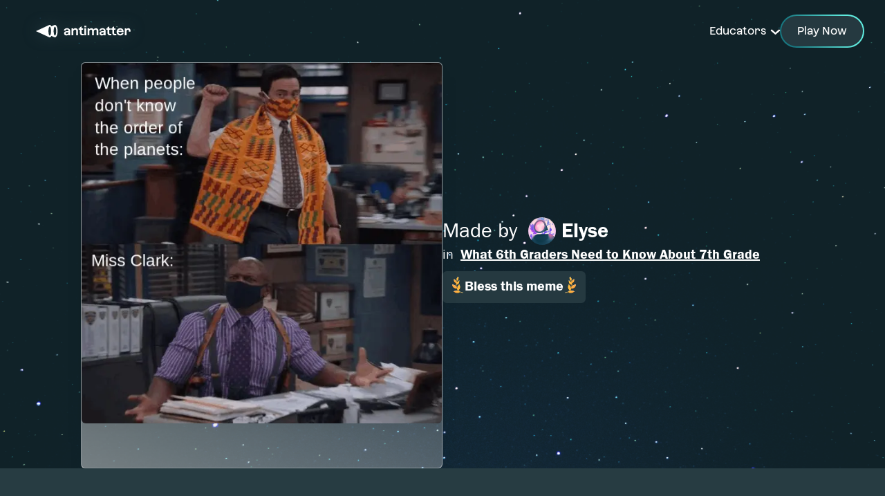

--- FILE ---
content_type: text/html; charset=utf-8
request_url: https://antimatter.systems/discover/ead801e7-47d7-4bd3-b0c9-fe4cc6f43359/a43d15f0-1174-4317-877e-937f9a44919b
body_size: 5474
content:
<!DOCTYPE html><html class="scroll-smooth"><head><meta name="keywords" content="antimatter, systems, learning, education, startup, memes, AI"/><meta property="og:type" content="website"/><meta property="og:url" content="https://antimatter.systems"/><meta name="twitter:site" content="@antimattersys"/><meta name="twitter:creator" content="@antimattersys"/><meta name="twitter:card" content="summary_large_image"/><link rel="icon" type="image/png" sizes="192x192" href="/static/icons/favicon-180.png"/><link rel="icon" type="image/png" sizes="192x192" href="/static/icons/android-chrome-192x192.png"/><link rel="icon" type="image/png" sizes="512x512" href="/static/icons/android-chrome-512x512.png"/><link rel="icon" type="image/png" sizes="32x32" href="/static/icons/favicon-32x32.png"/><link rel="icon" type="image/png" sizes="16x16" href="/static/icons/favicon-16x16.png"/><link id="favicon" rel="apple-touch-icon" sizes="180x180" href="/static/icons/apple-touch-icon.png"/><link rel="mask-icon" href="/static/images/safari-pinned-tab.svg" color="#EFF4F5"/><meta name="theme-color" content="#EFF4F5"/><link rel="me" href="https://twitter.com/antimattersys"/><meta name="viewport" content="width=device-width, initial-scale=1 maximum-scale=1"/><meta charSet="utf-8"/><meta name="robots" content="index,follow"/><title>What 6th Graders Need to Know About 7th Grade on Antimatter Discover</title><link rel="canonical" href="https://antimatter.systems/discover/ead801e7-47d7-4bd3-b0c9-fe4cc6f43359/a43d15f0-1174-4317-877e-937f9a44919b"/><meta name="description" content="Discover student and teacher creations on Antimatter"/><meta property="og:title" content="What 6th Graders Need to Know About 7th Grade on Antimatter Discover"/><meta property="og:description" content="Discover student and teacher creations on Antimatter"/><meta property="og:image" content="http://localhost:3000/api/discovery/ead801e7-47d7-4bd3-b0c9-fe4cc6f43359/a43d15f0-1174-4317-877e-937f9a44919b/createImage"/><meta name="twitter:image" content="http://localhost:3000/api/discovery/ead801e7-47d7-4bd3-b0c9-fe4cc6f43359/a43d15f0-1174-4317-877e-937f9a44919b/createImage"/><meta name="twitter:title" content="What 6th Graders Need to Know About 7th Grade on Antimatter Discover"/><meta name="twitter:description" content="Discover student and teacher creations on Antimatter"/><meta name="next-head-count" content="27"/><link rel="preload" href="https://antimatter.systems/fonts/Azeret/Azeret-Regular.woff2" as="font" type="font/woff2" crossorigin="anonymous"/><link rel="preload" href="https://antimatter.systems/fonts/Azeret/Azeret-RegularItalic.woff" as="font" type="font/woff" crossorigin="anonymous"/><link rel="preload" href="https://antimatter.systems/fonts/Azeret/Azeret-SemiBold.woff2" as="font" type="font/woff2" crossorigin="anonymous"/><link rel="icon" type="image/png" sizes="32x32" href="/static/images/favicon-32x32.png"/><link rel="icon" type="image/png" sizes="16x16" href="/static/images/favicon-16x16.png"/><link id="favicon" rel="apple-touch-icon" sizes="180x180" href="/static/images/apple-touch-icon.png"/><link rel="manifest" href="/site.webmanifest"/><link rel="mask-icon" href="/static/images/safari-pinned-tab.svg" color="#253940"/><link rel="canonical" href="/"/><link rel="me" href="https://twitter.com/antimattersys"/><link rel="preload" href="/_next/static/css/8e2b896a604c3d7c.css" as="style"/><link rel="stylesheet" href="/_next/static/css/8e2b896a604c3d7c.css" data-n-g=""/><noscript data-n-css=""></noscript><script defer="" nomodule="" src="/_next/static/chunks/polyfills-c67a75d1b6f99dc8.js"></script><script src="/_next/static/chunks/webpack-707ba0c87a8a6848.js" defer=""></script><script src="/_next/static/chunks/framework-fee8a7e75612eda8.js" defer=""></script><script src="/_next/static/chunks/main-04f8566b91e46be4.js" defer=""></script><script src="/_next/static/chunks/pages/_app-84e9dd9e05149a1a.js" defer=""></script><script src="/_next/static/chunks/3105-447f4b3ae21855f5.js" defer=""></script><script src="/_next/static/chunks/7856-c038a28e437d7276.js" defer=""></script><script src="/_next/static/chunks/pages/discover/%5BactivityId%5D/%5BcontentId%5D-6ffc7ba519509b17.js" defer=""></script><script src="/_next/static/UMvXvO_5NOQ1nLVq3XqCX/_buildManifest.js" defer=""></script><script src="/_next/static/UMvXvO_5NOQ1nLVq3XqCX/_ssgManifest.js" defer=""></script></head><body><div id="__next"><div class="App flex flex-col fixed inset-0" style="background:url(&#x27;/universe/starfieldNew2.png&#x27;);background-size:cover;background-repeat:no-repeat"><header class="app-header  z-[100] w-screen transition-all duration-300 font-[Azeret]"><div class="py-4 px-0 md:px-8"><div class="flex flex-row space-between w-full items-center justify-between"><a href="/homepage"><svg xmlns="http://www.w3.org/2000/svg" width="177" height="58" fill="none"><g fill="#fff" filter="url(#LogoHomepageFeb162022_svg__a)"><path fill-rule="evenodd" d="M48.913 20.641c-.44-.416-.923-.641-1.43-.641-.562 0-2.137.765-2.767 1.058-.303.134-1.136.528-2.295 1.068-.315-.619-.663-1.125-1.057-1.485-.439-.416-.923-.641-1.429-.641-.562 0-2.138.765-2.768 1.058L20 29s15.649 7.222 17.167 7.943c.63.292 2.206 1.057 2.768 1.057.506 0 .99-.225 1.429-.641.382-.36.742-.867 1.057-1.485 1.159.54 1.992.922 2.295 1.069.63.292 2.205 1.057 2.768 1.057.506 0 .99-.225 1.428-.641 1.418-1.328 2.42-4.568 2.42-8.359s-1.002-7.031-2.42-8.359m-8.978 14.794c-1.024 0-1.845-2.88-1.845-6.446 0-3.567.821-6.446 1.845-6.446s1.845 2.88 1.845 6.446-.821 6.446-1.845 6.446m7.515 0c-1.024 0-1.845-2.88-1.845-6.446 0-3.567.821-6.446 1.845-6.446s1.845 2.88 1.845 6.446-.821 6.446-1.845 6.446" clip-rule="evenodd"></path><path d="M66.99 33.849a3.2 3.2 0 0 1-1.304 1.024c-.518.224-1.126.337-1.812.337-.641 0-1.192-.124-1.687-.383-.495-.258-.866-.596-1.125-1.046-.259-.438-.394-.956-.394-1.552 0-.686.169-1.26.517-1.744.338-.484.844-.844 1.497-1.102.652-.248 1.428-.383 2.328-.383h1.947v-.652c0-.552-.18-.99-.529-1.305q-.523-.474-1.485-.473c-.641 0-1.125.146-1.496.427-.372.293-.585.687-.63 1.193h-2.43a3.36 3.36 0 0 1 .675-1.811c.394-.507.922-.9 1.608-1.181.687-.282 1.474-.417 2.374-.417s1.665.146 2.318.439c.663.293 1.17.72 1.53 1.271.36.552.54 1.215.54 2.003v6.48h-2.397l-.056-1.148zm-3.52-.923c.236.203.562.304 1 .304 1.024 0 1.846-.495 2.487-1.496v-.968h-2.003c-.585 0-1.046.113-1.361.338s-.473.551-.473 1.001c0 .349.113.619.35.833zM78.108 27.819a1.67 1.67 0 0 0-.585-.687 1.63 1.63 0 0 0-.877-.247 2.28 2.28 0 0 0-1.463.517c-.427.338-.832.878-1.204 1.61v5.995h-2.463V25.03h2.373l.057 1.316c.405-.518.888-.9 1.44-1.148a4.2 4.2 0 0 1 1.743-.382c.743 0 1.395.157 1.947.472a3.23 3.23 0 0 1 1.282 1.35c.304.585.45 1.26.45 2.048v6.322h-2.486v-6.176q0-.573-.203-1.012zM85.072 34.569a2.85 2.85 0 0 1-1.103-1.204c-.259-.518-.382-1.102-.382-1.766V27.03H81.82V25.03h1.767v-1.733l2.486-1.17v2.903h2.092v2.002h-2.092V31.6c0 .349.056.619.157.832a.96.96 0 0 0 .518.439q.355.135 1.012.135h1.418v2.002h-2.396c-.664 0-1.227-.146-1.71-.427zM89.965 21.181h2.666v2.396h-2.666zm.112 3.848h2.487v9.967h-2.487zM107.391 27.369q-.473-.507-1.283-.506c-.45 0-.866.157-1.26.472a4.3 4.3 0 0 0-1.057 1.282v6.39h-2.487V28.73c0-.562-.157-1.012-.483-1.35q-.49-.506-1.283-.506c-.461 0-.877.157-1.282.472s-.754.743-1.058 1.294v6.368h-2.464v-9.98h2.374l.056 1.328c.36-.484.81-.855 1.34-1.136a3.54 3.54 0 0 1 1.687-.416c.708 0 1.338.157 1.912.484a3.1 3.1 0 0 1 1.294 1.372 3.5 3.5 0 0 1 1.35-1.361c.585-.326 1.271-.495 2.036-.495q1.013 0 1.823.472c.54.315.967.776 1.282 1.361s.473 1.283.473 2.07v6.278h-2.487v-6.277q0-.844-.472-1.35zM118.256 33.849a3.2 3.2 0 0 1-1.305 1.024c-.517.224-1.125.337-1.811.337-.641 0-1.193-.124-1.688-.383-.495-.258-.866-.596-1.125-1.046-.258-.438-.393-.956-.393-1.552 0-.686.168-1.26.517-1.744.338-.484.844-.844 1.496-1.102.653-.248 1.429-.383 2.329-.383h1.946v-.652c0-.552-.18-.99-.528-1.305q-.524-.474-1.485-.473c-.642 0-1.125.146-1.497.427-.371.293-.585.687-.63 1.193h-2.43a3.37 3.37 0 0 1 .675-1.811c.394-.507.923-.9 1.609-1.181s1.474-.417 2.374-.417 1.665.146 2.317.439c.664.293 1.17.72 1.53 1.271.36.552.54 1.215.54 2.003v6.48h-2.396l-.056-1.148zm-3.521-.923c.236.203.562.304 1.001.304 1.024 0 1.845-.495 2.486-1.496v-.968h-2.002c-.585 0-1.046.113-1.361.338s-.473.551-.473 1.001c0 .349.113.619.349.833zM124.974 34.569a2.85 2.85 0 0 1-1.103-1.204c-.258-.518-.382-1.102-.382-1.766V27.03h-1.766V25.03h1.766v-1.733l2.486-1.17v2.903h2.093v2.002h-2.093V31.6c0 .349.056.619.158.832a.95.95 0 0 0 .517.439q.354.135 1.013.135h1.417v2.002h-2.396c-.664 0-1.226-.146-1.71-.427zM132.029 34.569a2.85 2.85 0 0 1-1.103-1.204c-.259-.518-.382-1.102-.382-1.766V27.03h-1.767V25.03h1.767v-1.733l2.486-1.17v2.903h2.092v2.002h-2.092V31.6c0 .349.056.619.157.832a.96.96 0 0 0 .518.439q.355.135 1.012.135h1.418v2.002h-2.396c-.664 0-1.227-.146-1.71-.427zM139.103 34.591a4.3 4.3 0 0 1-1.777-1.811c-.416-.788-.619-1.71-.619-2.768s.214-1.99.63-2.767a4.26 4.26 0 0 1 1.823-1.8c.787-.416 1.721-.63 2.79-.63q1.501 0 2.565.574a3.9 3.9 0 0 1 1.642 1.665c.383.73.563 1.586.563 2.565 0 .258 0 .472-.023.607h-7.504c.012.574.124 1.091.338 1.541s.506.8.9 1.058c.394.259.855.382 1.395.382.63 0 1.17-.157 1.609-.46.438-.305.708-.71.798-1.216h2.464a3.93 3.93 0 0 1-.754 1.958c-.416.562-.978.978-1.687 1.282s-1.519.439-2.43.439c-1.046 0-1.946-.214-2.723-.63zm5.074-6.086a1.68 1.68 0 0 0-.337-.923 1.94 1.94 0 0 0-.788-.607c-.326-.146-.709-.214-1.125-.214-1.305 0-2.137.574-2.497 1.733l4.747.022zM153.964 27.324c-.202-.293-.506-.428-.9-.428q-.556 0-1.08.473-.523.472-1.08 1.45v6.188h-2.486V25.03h2.396l.056 1.282c.754-1.001 1.665-1.496 2.723-1.496.619 0 1.181.146 1.654.427.483.293.855.71 1.113 1.26.259.552.394 1.215.394 2.003v1.294h-2.486v-1.294c0-.506-.101-.9-.304-1.193z"></path></g><defs><filter id="LogoHomepageFeb162022_svg__a" width="176.754" height="58" x="0" y="0" color-interpolation-filters="sRGB" filterUnits="userSpaceOnUse"><feFlood flood-opacity="0" result="BackgroundImageFix"></feFlood><feColorMatrix in="SourceAlpha" result="hardAlpha" values="0 0 0 0 0 0 0 0 0 0 0 0 0 0 0 0 0 0 127 0"></feColorMatrix><feOffset></feOffset><feGaussianBlur stdDeviation="10"></feGaussianBlur><feColorMatrix values="0 0 0 0 0.145098 0 0 0 0 0.223529 0 0 0 0 0.25098 0 0 0 1 0"></feColorMatrix><feBlend in2="BackgroundImageFix" result="effect1_dropShadow_1629_49812"></feBlend><feBlend in="SourceGraphic" in2="effect1_dropShadow_1629_49812" result="shape"></feBlend></filter></defs></svg></a><nav class="text-white flex flex-row gap-6 items-center md:pr-0 pr-4 "><div class="group relative h-fit min-w-[120px] hidden md:block translate-y-[1px] mx-0 -mr-4"><span class="cursor-pointer">Educators <img alt="down caret" loading="lazy" width="15" height="15" decoding="async" data-nimg="1" class="inline ml-0.5 py-4" style="color:transparent" srcSet="/_next/image?url=%2Ficons%2Farrow-down.svg&amp;w=16&amp;q=75 1x, /_next/image?url=%2Ficons%2Farrow-down.svg&amp;w=32&amp;q=75 2x" src="/_next/image?url=%2Ficons%2Farrow-down.svg&amp;w=32&amp;q=75"/></span></div><a class="btn-hp btn-hp-primary btn-hp-sm text-[15px] md:text-base py-[7px] px-[18px] md:px-[23px] md:py-[10px] cursor-pointer block" href="https://playantimatter.com">Play Now</a></nav></div></div></header><div class="main w-full h-full flex flex-col justify-start items-center overflow-auto z-0 text-white"><div class="w-full h-full flex"><div class="desktop-view flex md:flex-row flex-col w-full justify-center gap-3 md:gap-6 px-3"><div class="left-panel w-full md:w-5/12 h-full flex flex-col justify-start md:justify-center"><div class="w-full aspect-square relative drop-shadow-xl rounded-md md:pb-16 border-[1px] border-[rgba(255,255,255,0.5)]" style="background:url(&#x27;/card-bg2.png&#x27;);background-size:cover;background-repeat:no-repeat;background-blend-mode:screen"><img alt="meme" loading="lazy" width="2000" height="2000" decoding="async" data-nimg="1" class="rounded-md" style="color:transparent;object-fit:cover" srcSet="/_next/image?url=https%3A%2F%2Faoqysnuwpwgkhlzkdwnh.supabase.co%2Fstorage%2Fv1%2Fobject%2Fpublic%2Fimages%2F6608630e-c2fa-4d13-a947-a0a875fba0b0-619701816.png&amp;w=2048&amp;q=75 1x, /_next/image?url=https%3A%2F%2Faoqysnuwpwgkhlzkdwnh.supabase.co%2Fstorage%2Fv1%2Fobject%2Fpublic%2Fimages%2F6608630e-c2fa-4d13-a947-a0a875fba0b0-619701816.png&amp;w=3840&amp;q=75 2x" src="/_next/image?url=https%3A%2F%2Faoqysnuwpwgkhlzkdwnh.supabase.co%2Fstorage%2Fv1%2Fobject%2Fpublic%2Fimages%2F6608630e-c2fa-4d13-a947-a0a875fba0b0-619701816.png&amp;w=3840&amp;q=75"/></div></div><div class="right-panel w-full md:w-5/12 h-full flex flex-col justify-start md:justify-center"><div class="w-full flex flex-col items-center md:items-start gap-1 md:gap-3 mb-4"><div class="flex flex-col gap-0 md:gap-1"><div class="user flex justify-between"></div><div class="main-title font-normal font-[fg-demi] w-full text-center md:text-left md:text-xl mb-2.5"><span class="font-[fg-book]">in  </span><a class="underline hover:no-underline transition-all" href="/discover/ead801e7-47d7-4bd3-b0c9-fe4cc6f43359">What 6th Graders Need to Know About 7th Grade</a></div></div><button class="px-3 py-2 pb-2.5 bg-[#253940] hover:bg-am-primary-hues-800 text-white font-[fg-demi] font-normal text-lg md:text-xl transition-all flex flex-row gap-1 rounded-md cursor-pointer"><img alt="left laurel" loading="lazy" width="20" height="24" decoding="async" data-nimg="1" style="color:transparent" srcSet="/_next/image?url=%2Ficons%2FleftLaurel.svg&amp;w=32&amp;q=75 1x, /_next/image?url=%2Ficons%2FleftLaurel.svg&amp;w=48&amp;q=75 2x" src="/_next/image?url=%2Ficons%2FleftLaurel.svg&amp;w=48&amp;q=75"/>Bless this meme<img alt="right laurel" loading="lazy" width="20" height="24" decoding="async" data-nimg="1" class="scale-x-100" style="color:transparent" srcSet="/_next/image?url=%2Ficons%2FrightLaurel.svg&amp;w=32&amp;q=75 1x, /_next/image?url=%2Ficons%2FrightLaurel.svg&amp;w=48&amp;q=75 2x" src="/_next/image?url=%2Ficons%2FrightLaurel.svg&amp;w=48&amp;q=75"/></button></div></div></div></div><div class="bottom-mobile-margin block sm:hidden border-transparent border"></div></div></div><div class="Toastify"></div></div><script id="__NEXT_DATA__" type="application/json">{"props":{"pageProps":{"activityData":{"id":"ead801e7-47d7-4bd3-b0c9-fe4cc6f43359","created_at":"2023-05-15T15:34:49.427963+00:00","updated_at":"2023-05-22T21:55:00.172869+00:00","created_by":"69a1e6b9-1dfa-41d5-8ed9-751dec07c2d0","created_from":null,"activity_type":"heatmap","is_private":true,"is_deleted":false,"is_draft":false,"is_active":false,"config":{"name":"What 6th Graders Need to Know About 7th Grade","status":"finished","ending_at":"2023-05-19T23:59","instructions":"","initialPlayerCount":13},"subject_tags":null,"is_featured":false},"contentData":{"id":"a43d15f0-1174-4317-877e-937f9a44919b","created_at":"2023-05-15T21:01:53.137567+00:00","updated_at":"2023-05-15T21:01:53.137567+00:00","created_by":"6608630e-c2fa-4d13-a947-a0a875fba0b0","image_src":"6608630e-c2fa-4d13-a947-a0a875fba0b0-619701816.png","created_from":null,"layers":[{"size":{"x":538,"y":600},"angle":0,"scale":{"x":1.1171003717472119,"y":1},"offset":{"x":-31.5,"y":0},"content":{"imageUrl":{"_0":"https://aoqysnuwpwgkhlzkdwnh.supabase.co/storage/v1/object/public/images/6608630e-c2fa-4d13-a947-a0a875fba0b0-226366151.png"}}},{"size":{"x":166,"y":141.74719999999996},"angle":0,"scale":{"x":1,"y":1},"offset":{"x":-198,"y":-212.9464},"content":{"text":{"_0":{"font":{"name":"Arial","size":28},"mode":"fit","text":"When people don't know the order of the planets:","stroke":{"red":1,"blue":1,"alpha":0,"green":1},"alignment":"leading","background":{"red":0,"blue":0,"alpha":0,"green":0},"foreground":{"red":1,"blue":1,"alpha":1,"green":1}}}}},{"size":{"x":300,"y":31.639999999999993},"angle":0,"scale":{"x":1,"y":1},"offset":{"x":-137,"y":27},"content":{"text":{"_0":{"font":{"name":"Arial","size":28},"mode":"fit","text":"Miss Clark:","stroke":{"red":1,"blue":1,"alpha":0,"green":1},"alignment":"leading","background":{"red":0,"blue":0,"alpha":0,"green":0},"foreground":{"red":1,"blue":1,"alpha":1,"green":1}}}}}],"keywords":["When people","don't know","the order of","the planets:","Miss Clark:","4730"],"activity_id":null,"snapshot_src":null,"raster_image_src":null,"background_style":null,"trimmed_raster_image_src":null,"stacks_is_public":false,"video_src":null,"is_animated":false,"generated_videos":null,"is_completed":true},"memePreviewImage":"https://us-central1-antimatter-340304.cloudfunctions.net/image-transform-rasterize?imageUrl=https://aoqysnuwpwgkhlzkdwnh.supabase.co/storage/v1/object/public/images/6608630e-c2fa-4d13-a947-a0a875fba0b0-619701816.png","_sentryTraceData":"855681b032aa4c06becbdd9f68eb9553-94cc0cc70e62d1f7-1","_sentryBaggage":"sentry-environment=vercel-production,sentry-release=VERCEL_GIT_COMMIT_SHA,sentry-public_key=277da519088723ffbc0a09a919b01d69,sentry-trace_id=855681b032aa4c06becbdd9f68eb9553,sentry-sample_rate=1,sentry-transaction=%2Fdiscover%2F%5BactivityId%5D%2F%5BcontentId%5D,sentry-sampled=true"},"__N_SSP":true},"page":"/discover/[activityId]/[contentId]","query":{"activityId":"ead801e7-47d7-4bd3-b0c9-fe4cc6f43359","contentId":"a43d15f0-1174-4317-877e-937f9a44919b"},"buildId":"UMvXvO_5NOQ1nLVq3XqCX","isFallback":false,"isExperimentalCompile":false,"gssp":true,"scriptLoader":[]}</script></body></html>

--- FILE ---
content_type: text/css; charset=utf-8
request_url: https://antimatter.systems/_next/static/css/8e2b896a604c3d7c.css
body_size: 25635
content:
:root{--toastify-color-light:#fff;--toastify-color-dark:#121212;--toastify-color-info:#3498db;--toastify-color-success:#07bc0c;--toastify-color-warning:#f1c40f;--toastify-color-error:#e74c3c;--toastify-color-transparent:hsla(0,0%,100%,.7);--toastify-icon-color-info:var(--toastify-color-info);--toastify-icon-color-success:var(--toastify-color-success);--toastify-icon-color-warning:var(--toastify-color-warning);--toastify-icon-color-error:var(--toastify-color-error);--toastify-toast-width:320px;--toastify-toast-offset:16px;--toastify-toast-top:max(var(--toastify-toast-offset),env(safe-area-inset-top));--toastify-toast-right:max(var(--toastify-toast-offset),env(safe-area-inset-right));--toastify-toast-left:max(var(--toastify-toast-offset),env(safe-area-inset-left));--toastify-toast-bottom:max(var(--toastify-toast-offset),env(safe-area-inset-bottom));--toastify-toast-background:#fff;--toastify-toast-min-height:64px;--toastify-toast-max-height:800px;--toastify-toast-bd-radius:6px;--toastify-font-family:sans-serif;--toastify-z-index:9999;--toastify-text-color-light:#757575;--toastify-text-color-dark:#fff;--toastify-text-color-info:#fff;--toastify-text-color-success:#fff;--toastify-text-color-warning:#fff;--toastify-text-color-error:#fff;--toastify-spinner-color:#616161;--toastify-spinner-color-empty-area:#e0e0e0;--toastify-color-progress-light:linear-gradient(90deg,#4cd964,#5ac8fa,#007aff,#34aadc,#5856d6,#ff2d55);--toastify-color-progress-dark:#bb86fc;--toastify-color-progress-info:var(--toastify-color-info);--toastify-color-progress-success:var(--toastify-color-success);--toastify-color-progress-warning:var(--toastify-color-warning);--toastify-color-progress-error:var(--toastify-color-error);--toastify-color-progress-bgo:0.2}.Toastify__toast-container{z-index:var(--toastify-z-index);-webkit-transform:translateZ(var(--toastify-z-index));position:fixed;padding:4px;width:var(--toastify-toast-width);box-sizing:border-box;color:#fff}.Toastify__toast-container--top-left{top:var(--toastify-toast-top);left:var(--toastify-toast-left)}.Toastify__toast-container--top-center{top:var(--toastify-toast-top);left:50%;transform:translateX(-50%)}.Toastify__toast-container--top-right{top:var(--toastify-toast-top);right:var(--toastify-toast-right)}.Toastify__toast-container--bottom-left{bottom:var(--toastify-toast-bottom);left:var(--toastify-toast-left)}.Toastify__toast-container--bottom-center{bottom:var(--toastify-toast-bottom);left:50%;transform:translateX(-50%)}.Toastify__toast-container--bottom-right{bottom:var(--toastify-toast-bottom);right:var(--toastify-toast-right)}@media only screen and (max-width:480px){.Toastify__toast-container{width:100vw;padding:0;left:env(safe-area-inset-left);margin:0}.Toastify__toast-container--top-center,.Toastify__toast-container--top-left,.Toastify__toast-container--top-right{top:env(safe-area-inset-top);transform:translateX(0)}.Toastify__toast-container--bottom-center,.Toastify__toast-container--bottom-left,.Toastify__toast-container--bottom-right{bottom:env(safe-area-inset-bottom);transform:translateX(0)}.Toastify__toast-container--rtl{right:env(safe-area-inset-right);left:auto}}.Toastify__toast{--y:0;position:relative;touch-action:none;min-height:var(--toastify-toast-min-height);box-sizing:border-box;margin-bottom:1rem;padding:8px;border-radius:var(--toastify-toast-bd-radius);box-shadow:0 4px 12px rgba(0,0,0,.1);display:flex;justify-content:space-between;max-height:var(--toastify-toast-max-height);font-family:var(--toastify-font-family);cursor:default;direction:ltr;z-index:0;overflow:hidden}.Toastify__toast--stacked{position:absolute;width:100%;transform:translate3d(0,var(--y),0) scale(var(--s));transition:transform .3s}.Toastify__toast--stacked[data-collapsed] .Toastify__close-button,.Toastify__toast--stacked[data-collapsed] .Toastify__toast-body{transition:opacity .1s}.Toastify__toast--stacked[data-collapsed=false]{overflow:visible}.Toastify__toast--stacked[data-collapsed=true]:not(:last-child)>*{opacity:0}.Toastify__toast--stacked:after{content:"";position:absolute;left:0;right:0;height:calc(var(--g) * 1px);bottom:100%}.Toastify__toast--stacked[data-pos=top]{top:0}.Toastify__toast--stacked[data-pos=bot]{bottom:0}.Toastify__toast--stacked[data-pos=bot].Toastify__toast--stacked:before{transform-origin:top}.Toastify__toast--stacked[data-pos=top].Toastify__toast--stacked:before{transform-origin:bottom}.Toastify__toast--stacked:before{content:"";position:absolute;left:0;right:0;bottom:0;height:100%;transform:scaleY(3);z-index:-1}.Toastify__toast--rtl{direction:rtl}.Toastify__toast--close-on-click{cursor:pointer}.Toastify__toast-body{margin:auto 0;flex:1 1 auto;padding:6px;display:flex;align-items:center}.Toastify__toast-body>div:last-child{word-break:break-word;flex:1}.Toastify__toast-icon{margin-inline-end:10px;width:20px;flex-shrink:0;display:flex}.Toastify--animate{animation-fill-mode:both;animation-duration:.5s}.Toastify--animate-icon{animation-fill-mode:both;animation-duration:.3s}@media only screen and (max-width:480px){.Toastify__toast{margin-bottom:0;border-radius:0}}.Toastify__toast-theme--dark{background:var(--toastify-color-dark);color:var(--toastify-text-color-dark)}.Toastify__toast-theme--colored.Toastify__toast--default,.Toastify__toast-theme--light{background:var(--toastify-color-light);color:var(--toastify-text-color-light)}.Toastify__toast-theme--colored.Toastify__toast--info{color:var(--toastify-text-color-info);background:var(--toastify-color-info)}.Toastify__toast-theme--colored.Toastify__toast--success{color:var(--toastify-text-color-success);background:var(--toastify-color-success)}.Toastify__toast-theme--colored.Toastify__toast--warning{color:var(--toastify-text-color-warning);background:var(--toastify-color-warning)}.Toastify__toast-theme--colored.Toastify__toast--error{color:var(--toastify-text-color-error);background:var(--toastify-color-error)}.Toastify__progress-bar-theme--light{background:var(--toastify-color-progress-light)}.Toastify__progress-bar-theme--dark{background:var(--toastify-color-progress-dark)}.Toastify__progress-bar--info{background:var(--toastify-color-progress-info)}.Toastify__progress-bar--success{background:var(--toastify-color-progress-success)}.Toastify__progress-bar--warning{background:var(--toastify-color-progress-warning)}.Toastify__progress-bar--error{background:var(--toastify-color-progress-error)}.Toastify__progress-bar-theme--colored.Toastify__progress-bar--error,.Toastify__progress-bar-theme--colored.Toastify__progress-bar--info,.Toastify__progress-bar-theme--colored.Toastify__progress-bar--success,.Toastify__progress-bar-theme--colored.Toastify__progress-bar--warning{background:var(--toastify-color-transparent)}.Toastify__close-button{color:#fff;background:transparent;outline:none;border:none;padding:0;cursor:pointer;opacity:.7;transition:.3s ease;align-self:flex-start;z-index:1}.Toastify__close-button--light{color:#000;opacity:.3}.Toastify__close-button>svg{fill:currentColor;height:16px;width:14px}.Toastify__close-button:focus,.Toastify__close-button:hover{opacity:1}@keyframes Toastify__trackProgress{0%{transform:scaleX(1)}to{transform:scaleX(0)}}.Toastify__progress-bar{position:absolute;bottom:0;left:0;width:100%;height:100%;z-index:var(--toastify-z-index);opacity:.7;transform-origin:left;border-bottom-left-radius:var(--toastify-toast-bd-radius)}.Toastify__progress-bar--animated{animation:Toastify__trackProgress linear 1 forwards}.Toastify__progress-bar--controlled{transition:transform .2s}.Toastify__progress-bar--rtl{right:0;left:auto;transform-origin:right;border-bottom-left-radius:0;border-bottom-right-radius:var(--toastify-toast-bd-radius)}.Toastify__progress-bar--wrp{position:absolute;bottom:0;left:0;width:100%;height:5px;border-bottom-left-radius:var(--toastify-toast-bd-radius)}.Toastify__progress-bar--wrp[data-hidden=true]{opacity:0}.Toastify__progress-bar--bg{opacity:var(--toastify-color-progress-bgo);width:100%;height:100%}.Toastify__spinner{width:20px;height:20px;box-sizing:border-box;border:2px solid;border-radius:100%;border-color:var(--toastify-spinner-color-empty-area);border-right-color:var(--toastify-spinner-color);animation:Toastify__spin .65s linear infinite}@keyframes Toastify__bounceInRight{0%,60%,75%,90%,to{animation-timing-function:cubic-bezier(.215,.61,.355,1)}0%{opacity:0;transform:translate3d(3000px,0,0)}60%{opacity:1;transform:translate3d(-25px,0,0)}75%{transform:translate3d(10px,0,0)}90%{transform:translate3d(-5px,0,0)}to{transform:none}}@keyframes Toastify__bounceOutRight{20%{opacity:1;transform:translate3d(-20px,var(--y),0)}to{opacity:0;transform:translate3d(2000px,var(--y),0)}}@keyframes Toastify__bounceInLeft{0%,60%,75%,90%,to{animation-timing-function:cubic-bezier(.215,.61,.355,1)}0%{opacity:0;transform:translate3d(-3000px,0,0)}60%{opacity:1;transform:translate3d(25px,0,0)}75%{transform:translate3d(-10px,0,0)}90%{transform:translate3d(5px,0,0)}to{transform:none}}@keyframes Toastify__bounceOutLeft{20%{opacity:1;transform:translate3d(20px,var(--y),0)}to{opacity:0;transform:translate3d(-2000px,var(--y),0)}}@keyframes Toastify__bounceInUp{0%,60%,75%,90%,to{animation-timing-function:cubic-bezier(.215,.61,.355,1)}0%{opacity:0;transform:translate3d(0,3000px,0)}60%{opacity:1;transform:translate3d(0,-20px,0)}75%{transform:translate3d(0,10px,0)}90%{transform:translate3d(0,-5px,0)}to{transform:translateZ(0)}}@keyframes Toastify__bounceOutUp{20%{transform:translate3d(0,calc(var(--y) - 10px),0)}40%,45%{opacity:1;transform:translate3d(0,calc(var(--y) + 20px),0)}to{opacity:0;transform:translate3d(0,-2000px,0)}}@keyframes Toastify__bounceInDown{0%,60%,75%,90%,to{animation-timing-function:cubic-bezier(.215,.61,.355,1)}0%{opacity:0;transform:translate3d(0,-3000px,0)}60%{opacity:1;transform:translate3d(0,25px,0)}75%{transform:translate3d(0,-10px,0)}90%{transform:translate3d(0,5px,0)}to{transform:none}}@keyframes Toastify__bounceOutDown{20%{transform:translate3d(0,calc(var(--y) - 10px),0)}40%,45%{opacity:1;transform:translate3d(0,calc(var(--y) + 20px),0)}to{opacity:0;transform:translate3d(0,2000px,0)}}.Toastify__bounce-enter--bottom-left,.Toastify__bounce-enter--top-left{animation-name:Toastify__bounceInLeft}.Toastify__bounce-enter--bottom-right,.Toastify__bounce-enter--top-right{animation-name:Toastify__bounceInRight}.Toastify__bounce-enter--top-center{animation-name:Toastify__bounceInDown}.Toastify__bounce-enter--bottom-center{animation-name:Toastify__bounceInUp}.Toastify__bounce-exit--bottom-left,.Toastify__bounce-exit--top-left{animation-name:Toastify__bounceOutLeft}.Toastify__bounce-exit--bottom-right,.Toastify__bounce-exit--top-right{animation-name:Toastify__bounceOutRight}.Toastify__bounce-exit--top-center{animation-name:Toastify__bounceOutUp}.Toastify__bounce-exit--bottom-center{animation-name:Toastify__bounceOutDown}@keyframes Toastify__zoomIn{0%{opacity:0;transform:scale3d(.3,.3,.3)}50%{opacity:1}}@keyframes Toastify__zoomOut{0%{opacity:1}50%{opacity:0;transform:translate3d(0,var(--y),0) scale3d(.3,.3,.3)}to{opacity:0}}.Toastify__zoom-enter{animation-name:Toastify__zoomIn}.Toastify__zoom-exit{animation-name:Toastify__zoomOut}@keyframes Toastify__flipIn{0%{transform:perspective(400px) rotateX(90deg);animation-timing-function:ease-in;opacity:0}40%{transform:perspective(400px) rotateX(-20deg);animation-timing-function:ease-in}60%{transform:perspective(400px) rotateX(10deg);opacity:1}80%{transform:perspective(400px) rotateX(-5deg)}to{transform:perspective(400px)}}@keyframes Toastify__flipOut{0%{transform:translate3d(0,var(--y),0) perspective(400px)}30%{transform:translate3d(0,var(--y),0) perspective(400px) rotateX(-20deg);opacity:1}to{transform:translate3d(0,var(--y),0) perspective(400px) rotateX(90deg);opacity:0}}.Toastify__flip-enter{animation-name:Toastify__flipIn}.Toastify__flip-exit{animation-name:Toastify__flipOut}@keyframes Toastify__slideInRight{0%{transform:translate3d(110%,0,0);visibility:visible}to{transform:translate3d(0,var(--y),0)}}@keyframes Toastify__slideInLeft{0%{transform:translate3d(-110%,0,0);visibility:visible}to{transform:translate3d(0,var(--y),0)}}@keyframes Toastify__slideInUp{0%{transform:translate3d(0,110%,0);visibility:visible}to{transform:translate3d(0,var(--y),0)}}@keyframes Toastify__slideInDown{0%{transform:translate3d(0,-110%,0);visibility:visible}to{transform:translate3d(0,var(--y),0)}}@keyframes Toastify__slideOutRight{0%{transform:translate3d(0,var(--y),0)}to{visibility:hidden;transform:translate3d(110%,var(--y),0)}}@keyframes Toastify__slideOutLeft{0%{transform:translate3d(0,var(--y),0)}to{visibility:hidden;transform:translate3d(-110%,var(--y),0)}}@keyframes Toastify__slideOutDown{0%{transform:translate3d(0,var(--y),0)}to{visibility:hidden;transform:translate3d(0,500px,0)}}@keyframes Toastify__slideOutUp{0%{transform:translate3d(0,var(--y),0)}to{visibility:hidden;transform:translate3d(0,-500px,0)}}.Toastify__slide-enter--bottom-left,.Toastify__slide-enter--top-left{animation-name:Toastify__slideInLeft}.Toastify__slide-enter--bottom-right,.Toastify__slide-enter--top-right{animation-name:Toastify__slideInRight}.Toastify__slide-enter--top-center{animation-name:Toastify__slideInDown}.Toastify__slide-enter--bottom-center{animation-name:Toastify__slideInUp}.Toastify__slide-exit--bottom-left,.Toastify__slide-exit--top-left{animation-name:Toastify__slideOutLeft;animation-timing-function:ease-in;animation-duration:.3s}.Toastify__slide-exit--bottom-right,.Toastify__slide-exit--top-right{animation-name:Toastify__slideOutRight;animation-timing-function:ease-in;animation-duration:.3s}.Toastify__slide-exit--top-center{animation-name:Toastify__slideOutUp;animation-timing-function:ease-in;animation-duration:.3s}.Toastify__slide-exit--bottom-center{animation-name:Toastify__slideOutDown;animation-timing-function:ease-in;animation-duration:.3s}@keyframes Toastify__spin{0%{transform:rotate(0deg)}to{transform:rotate(1turn)}}:root{--PhoneInput-color--focus:#03b2cb;--PhoneInputInternationalIconPhone-opacity:0.8;--PhoneInputInternationalIconGlobe-opacity:0.65;--PhoneInputCountrySelect-marginRight:0.35em;--PhoneInputCountrySelectArrow-width:0.3em;--PhoneInputCountrySelectArrow-marginLeft:var(--PhoneInputCountrySelect-marginRight);--PhoneInputCountrySelectArrow-borderWidth:1px;--PhoneInputCountrySelectArrow-opacity:0.45;--PhoneInputCountrySelectArrow-color:currentColor;--PhoneInputCountrySelectArrow-color--focus:var(--PhoneInput-color--focus);--PhoneInputCountrySelectArrow-transform:rotate(45deg);--PhoneInputCountryFlag-aspectRatio:1.5;--PhoneInputCountryFlag-height:1em;--PhoneInputCountryFlag-borderWidth:1px;--PhoneInputCountryFlag-borderColor:rgba(0,0,0,.5);--PhoneInputCountryFlag-borderColor--focus:var(--PhoneInput-color--focus);--PhoneInputCountryFlag-backgroundColor--loading:rgba(0,0,0,.1)}.PhoneInput{display:flex;align-items:center}.PhoneInputInput{flex:1;min-width:0}.PhoneInputCountryIcon{width:calc(var(--PhoneInputCountryFlag-height) * var(--PhoneInputCountryFlag-aspectRatio));height:var(--PhoneInputCountryFlag-height)}.PhoneInputCountryIcon--square{width:var(--PhoneInputCountryFlag-height)}.PhoneInputCountryIcon--border{background-color:var(--PhoneInputCountryFlag-backgroundColor--loading);box-shadow:0 0 0 var(--PhoneInputCountryFlag-borderWidth) var(--PhoneInputCountryFlag-borderColor),inset 0 0 0 var(--PhoneInputCountryFlag-borderWidth) var(--PhoneInputCountryFlag-borderColor)}.PhoneInputCountryIconImg{display:block;width:100%;height:100%}.PhoneInputInternationalIconPhone{opacity:var(--PhoneInputInternationalIconPhone-opacity)}.PhoneInputInternationalIconGlobe{opacity:var(--PhoneInputInternationalIconGlobe-opacity)}.PhoneInputCountry{position:relative;align-self:stretch;display:flex;align-items:center;margin-right:var(--PhoneInputCountrySelect-marginRight)}.PhoneInputCountrySelect{position:absolute;top:0;left:0;height:100%;width:100%;z-index:1;border:0;opacity:0;cursor:pointer}.PhoneInputCountrySelect[disabled],.PhoneInputCountrySelect[readonly]{cursor:default}.PhoneInputCountrySelectArrow{display:block;content:"";width:var(--PhoneInputCountrySelectArrow-width);height:var(--PhoneInputCountrySelectArrow-width);margin-left:var(--PhoneInputCountrySelectArrow-marginLeft);border-style:solid;border-color:var(--PhoneInputCountrySelectArrow-color);border-top-width:0;border-bottom-width:var(--PhoneInputCountrySelectArrow-borderWidth);border-left-width:0;border-right-width:var(--PhoneInputCountrySelectArrow-borderWidth);transform:var(--PhoneInputCountrySelectArrow-transform);opacity:var(--PhoneInputCountrySelectArrow-opacity)}.PhoneInputCountrySelect:focus+.PhoneInputCountryIcon+.PhoneInputCountrySelectArrow{opacity:1;color:var(--PhoneInputCountrySelectArrow-color--focus)}.PhoneInputCountrySelect:focus+.PhoneInputCountryIcon--border{box-shadow:0 0 0 var(--PhoneInputCountryFlag-borderWidth) var(--PhoneInputCountryFlag-borderColor--focus),inset 0 0 0 var(--PhoneInputCountryFlag-borderWidth) var(--PhoneInputCountryFlag-borderColor--focus)}.PhoneInputCountrySelect:focus+.PhoneInputCountryIcon .PhoneInputInternationalIconGlobe{opacity:1;color:var(--PhoneInputCountrySelectArrow-color--focus)}
/*
! tailwindcss v3.4.9 | MIT License | https://tailwindcss.com
*/*,:after,:before{box-sizing:border-box;border:0 solid #e5e7eb}:after,:before{--tw-content:""}:host,html{line-height:1.5;-webkit-text-size-adjust:100%;-moz-tab-size:4;-o-tab-size:4;tab-size:4;font-family:ui-sans-serif,system-ui,sans-serif,Apple Color Emoji,Segoe UI Emoji,Segoe UI Symbol,Noto Color Emoji;font-feature-settings:normal;font-variation-settings:normal;-webkit-tap-highlight-color:transparent}body{margin:0;line-height:inherit}hr{height:0;color:inherit;border-top-width:1px}abbr:where([title]){-webkit-text-decoration:underline dotted;text-decoration:underline dotted}h1,h2,h3,h4,h5,h6{font-size:inherit;font-weight:inherit}a{text-decoration:inherit}b,strong{font-weight:bolder}code,kbd,pre,samp{font-family:Azeret Mono;font-feature-settings:normal;font-variation-settings:normal;font-size:1em}small{font-size:80%}sub,sup{font-size:75%;line-height:0;position:relative;vertical-align:baseline}sub{bottom:-.25em}sup{top:-.5em}table{text-indent:0;border-color:inherit;border-collapse:collapse}button,input,optgroup,select,textarea{font-family:inherit;font-feature-settings:inherit;font-variation-settings:inherit;font-size:100%;font-weight:inherit;line-height:inherit;letter-spacing:inherit;color:inherit;margin:0;padding:0}button,select{text-transform:none}button,input:where([type=button]),input:where([type=reset]),input:where([type=submit]){-webkit-appearance:button;background-color:transparent;background-image:none}:-moz-focusring{outline:auto}:-moz-ui-invalid{box-shadow:none}progress{vertical-align:baseline}::-webkit-inner-spin-button,::-webkit-outer-spin-button{height:auto}[type=search]{-webkit-appearance:textfield;outline-offset:-2px}::-webkit-search-decoration{-webkit-appearance:none}::-webkit-file-upload-button{-webkit-appearance:button;font:inherit}summary{display:list-item}blockquote,dd,dl,figure,h1,h2,h3,h4,h5,h6,hr,p,pre{margin:0}fieldset{margin:0}fieldset,legend{padding:0}menu,ol,ul{list-style:none;margin:0;padding:0}dialog{padding:0}textarea{resize:vertical}input::-moz-placeholder,textarea::-moz-placeholder{opacity:1;color:#9ca3af}input::placeholder,textarea::placeholder{opacity:1;color:#9ca3af}[role=button],button{cursor:pointer}:disabled{cursor:default}audio,canvas,embed,iframe,img,object,svg,video{display:block;vertical-align:middle}img,video{max-width:100%;height:auto}[hidden]{display:none}input[type=number]::-webkit-inner-spin-button,input[type=number]::-webkit-outer-spin-button{-webkit-appearance:none;margin:0}html{font-family:Azeret,monospace,system-ui,sans-serif;font-weight:400}.btn-hp{display:inline-block;white-space:nowrap;border-radius:9999px;padding:.75rem 1.75rem;vertical-align:middle;font-size:1rem;line-height:1.5rem;transition-property:all;transition-timing-function:cubic-bezier(.4,0,.2,1);transition-duration:.3s}.btn-hp-primary:after{content:"";display:block;position:absolute;border-radius:1000px;top:-2px;bottom:-2px;right:-2px;left:-2px;z-index:-1;background:linear-gradient(0deg,rgba(244,194,73,.1),rgba(244,194,73,.1)),linear-gradient(251.85deg,#51f2f1 20.63%,#017188 84.38%)}.btn-hp-primary{position:relative;background-color:#253940;--tw-bg-opacity:0.8;--tw-text-opacity:1;color:rgb(255 255 255/var(--tw-text-opacity));--tw-shadow: ;--tw-shadow-colored: ;box-shadow:var(--tw-ring-offset-shadow,0 0 #0000),var(--tw-ring-shadow,0 0 #0000),var(--tw-shadow)}.btn-hp-primary-w-shadow-wrapper{border-radius:100px;background:linear-gradient(0deg,rgba(244,194,73,.1),rgba(244,194,73,.1)),linear-gradient(251.85deg,#51f2f1 20.63%,#017188 84.38%);padding:0;display:inline-block}.btn-hp-primary-w-shadow{border-radius:100px;background:#253940;display:block;cursor:pointer}.btn-hp-primary-w-shadow:hover{background-color:rgba(37,57,64,.8)}.btn-hp-primary-w-shadow:hover>span{color:#04add2!important}.btn-hp-primary:hover{background-color:rgba(37,57,64,.8);transition:all .25s;border:0}.btn-hp-secondary{background:linear-gradient(0deg,rgba(244,194,73,.1),rgba(244,194,73,.1)),linear-gradient(258.07deg,#ffc738 21.94%,#ffa944 75.79%);position:relative;display:block;display:inline-flex;align-items:center;justify-content:center}.btn-hp-secondary-w-shadow{border-radius:100px}.btn-hp-secondary-w-shadow,.btn-hp-secondary-w-shadow:after{font-weight:600;--tw-text-opacity:1;color:rgb(37 57 64/var(--tw-text-opacity));--tw-shadow:0px 0px 14px rgba(156,111,0,.35),inset 0px 2px 2px hsla(0,0%,100%,.25),inset 0px -2px 2px rgba(0,0,0,.25);--tw-shadow-colored:0px 0px 14px var(--tw-shadow-color),inset 0px 2px 2px var(--tw-shadow-color),inset 0px -2px 2px var(--tw-shadow-color);box-shadow:var(--tw-ring-offset-shadow,0 0 #0000),var(--tw-ring-shadow,0 0 #0000),var(--tw-shadow)}.btn-hp-secondary-w-shadow:after{border-radius:200px}.btn-hp-secondary:after{background:linear-gradient(0deg,#f4c249,#f4c249),linear-gradient(258.07deg,#ffc738 21.94%,#ffa944 75.79%);content:attr(data-button-text);position:absolute;left:0;top:0;right:0;bottom:0;opacity:0;display:inline-flex;align-items:center;justify-content:center;transition:all .25s ease-in-out;--tw-shadow:inset 0px 2px 2px hsla(0,0%,100%,.25),inset 0px -2px 2px rgba(0,0,0,.25);--tw-shadow-colored:inset 0px 2px 2px var(--tw-shadow-color),inset 0px -2px 2px var(--tw-shadow-color);box-shadow:var(--tw-ring-offset-shadow,0 0 #0000),var(--tw-ring-shadow,0 0 #0000),var(--tw-shadow)}.btn-hp-secondary:hover:after{opacity:1}.btn-hp-lg{padding:.625rem 2rem;font-size:.875rem;line-height:1.25rem}@media (min-width:768px){.btn-hp-lg{padding-top:1.25rem;padding-bottom:1.25rem;font-size:1.5rem;line-height:2rem}}.display-hp-1{font-size:2.25rem;line-height:2.5rem}@media (min-width:768px){.display-hp-1{font-size:3rem;line-height:1}}@media (min-width:1024px){.display-hp-1{font-size:3.75rem;line-height:1}}@media (min-width:1280px){.display-hp-1{font-size:4.5rem;line-height:1}}.display-hp-2{font-size:3rem;line-height:1}.h1,h1{font-size:2.25rem;line-height:2.5rem}@media (min-width:1024px){.h1,h1{font-size:3rem;line-height:1}}.h2,h2{font-size:1.5rem;line-height:2rem}@media (min-width:1024px){.h2,h2{font-size:2.25rem;line-height:2.5rem}}.h3,h3{font-size:1.25rem;line-height:1.75rem}@media (min-width:1024px){.h3,h3{font-size:1.5rem;line-height:2rem}}.h4,h4{font-size:.875rem;line-height:1.25rem}@media (min-width:1024px){.h4,h4{font-size:1.125rem;line-height:1.75rem}}.hp-absolute-center,.hp-absolute-v-center{position:absolute;top:50%;--tw-translate-y:-50%;transform:translate(var(--tw-translate-x),var(--tw-translate-y)) rotate(var(--tw-rotate)) skewX(var(--tw-skew-x)) skewY(var(--tw-skew-y)) scaleX(var(--tw-scale-x)) scaleY(var(--tw-scale-y))}.hp-absolute-center{left:50%;--tw-translate-x:-50%}*,:after,:before{--tw-border-spacing-x:0;--tw-border-spacing-y:0;--tw-translate-x:0;--tw-translate-y:0;--tw-rotate:0;--tw-skew-x:0;--tw-skew-y:0;--tw-scale-x:1;--tw-scale-y:1;--tw-pan-x: ;--tw-pan-y: ;--tw-pinch-zoom: ;--tw-scroll-snap-strictness:proximity;--tw-gradient-from-position: ;--tw-gradient-via-position: ;--tw-gradient-to-position: ;--tw-ordinal: ;--tw-slashed-zero: ;--tw-numeric-figure: ;--tw-numeric-spacing: ;--tw-numeric-fraction: ;--tw-ring-inset: ;--tw-ring-offset-width:0px;--tw-ring-offset-color:#fff;--tw-ring-color:rgba(59,130,246,.5);--tw-ring-offset-shadow:0 0 #0000;--tw-ring-shadow:0 0 #0000;--tw-shadow:0 0 #0000;--tw-shadow-colored:0 0 #0000;--tw-blur: ;--tw-brightness: ;--tw-contrast: ;--tw-grayscale: ;--tw-hue-rotate: ;--tw-invert: ;--tw-saturate: ;--tw-sepia: ;--tw-drop-shadow: ;--tw-backdrop-blur: ;--tw-backdrop-brightness: ;--tw-backdrop-contrast: ;--tw-backdrop-grayscale: ;--tw-backdrop-hue-rotate: ;--tw-backdrop-invert: ;--tw-backdrop-opacity: ;--tw-backdrop-saturate: ;--tw-backdrop-sepia: ;--tw-contain-size: ;--tw-contain-layout: ;--tw-contain-paint: ;--tw-contain-style: }::backdrop{--tw-border-spacing-x:0;--tw-border-spacing-y:0;--tw-translate-x:0;--tw-translate-y:0;--tw-rotate:0;--tw-skew-x:0;--tw-skew-y:0;--tw-scale-x:1;--tw-scale-y:1;--tw-pan-x: ;--tw-pan-y: ;--tw-pinch-zoom: ;--tw-scroll-snap-strictness:proximity;--tw-gradient-from-position: ;--tw-gradient-via-position: ;--tw-gradient-to-position: ;--tw-ordinal: ;--tw-slashed-zero: ;--tw-numeric-figure: ;--tw-numeric-spacing: ;--tw-numeric-fraction: ;--tw-ring-inset: ;--tw-ring-offset-width:0px;--tw-ring-offset-color:#fff;--tw-ring-color:rgba(59,130,246,.5);--tw-ring-offset-shadow:0 0 #0000;--tw-ring-shadow:0 0 #0000;--tw-shadow:0 0 #0000;--tw-shadow-colored:0 0 #0000;--tw-blur: ;--tw-brightness: ;--tw-contrast: ;--tw-grayscale: ;--tw-hue-rotate: ;--tw-invert: ;--tw-saturate: ;--tw-sepia: ;--tw-drop-shadow: ;--tw-backdrop-blur: ;--tw-backdrop-brightness: ;--tw-backdrop-contrast: ;--tw-backdrop-grayscale: ;--tw-backdrop-hue-rotate: ;--tw-backdrop-invert: ;--tw-backdrop-opacity: ;--tw-backdrop-saturate: ;--tw-backdrop-sepia: ;--tw-contain-size: ;--tw-contain-layout: ;--tw-contain-paint: ;--tw-contain-style: }.container{width:100%;margin-right:auto;margin-left:auto;padding-right:1rem;padding-left:1rem}@media (min-width:930px){.container{max-width:930px}}.pointer-events-none{pointer-events:none}.visible{visibility:visible}.invisible{visibility:hidden}.fixed{position:fixed}.absolute{position:absolute}.relative{position:relative}.sticky{position:sticky}.inset-0{inset:0}.inset-y-0{top:0;bottom:0}.-bottom-\[260px\]{bottom:-260px}.-left-0{left:0}.-left-10{left:-2.5rem}.-top-16{top:-4rem}.-top-8{top:-2rem}.-top-\[2px\]{top:-2px}.-top-\[8\.75rem\]{top:-8.75rem}.-top-\[9rem\]{top:-9rem}.bottom-0{bottom:0}.bottom-1\.5{bottom:.375rem}.bottom-2\.5{bottom:.625rem}.bottom-3{bottom:.75rem}.bottom-6{bottom:1.5rem}.bottom-\[30px\]{bottom:30px}.left-0{left:0}.left-1{left:.25rem}.left-1\/2{left:50%}.left-12{left:3rem}.left-20{left:5rem}.left-4{left:1rem}.left-5{left:1.25rem}.left-6{left:1.5rem}.left-\[-180px\]{left:-180px}.left-\[10\%\]{left:10%}.left-\[100\%\]{left:100%}.left-\[15\%\]{left:15%}.left-\[159px\]{left:159px}.left-\[165px\]{left:165px}.left-\[16px\]{left:16px}.left-\[240px\]{left:240px}.left-\[342px\]{left:342px}.left-\[354px\]{left:354px}.left-\[400px\]{left:400px}.left-\[5\%\]{left:5%}.left-\[50\%\]{left:50%}.left-\[50px\]{left:50px}.left-\[600px\]{left:600px}.left-\[60px\]{left:60px}.left-\[708px\]{left:708px}.left-\[770px\]{left:770px}.right-0{right:0}.right-2{right:.5rem}.right-2\.5{right:.625rem}.right-4{right:1rem}.right-48{right:12rem}.right-5{right:1.25rem}.right-6{right:1.5rem}.right-\[-75\%\]{right:-75%}.right-\[0\%\]{right:0}.right-\[10\%\]{right:10%}.right-\[100\%\]{right:100%}.right-\[165px\]{right:165px}.right-\[47\%\]{right:47%}.right-\[5\%\]{right:5%}.right-\[60px\]{right:60px}.top-0{top:0}.top-1\/2{top:50%}.top-1\/4{top:25%}.top-10{top:2.5rem}.top-2{top:.5rem}.top-20{top:5rem}.top-3{top:.75rem}.top-4{top:1rem}.top-44{top:11rem}.top-56{top:14rem}.top-\[-1px\]{top:-1px}.top-\[0px\]{top:0}.top-\[10\%\]{top:10%}.top-\[100\%\]{top:100%}.top-\[124px\]{top:124px}.top-\[128px\]{top:128px}.top-\[16px\]{top:16px}.top-\[17rem\]{top:17rem}.top-\[182px\]{top:182px}.top-\[238px\]{top:238px}.top-\[25\.5rem\]{top:25.5rem}.top-\[366px\]{top:366px}.top-\[394px\]{top:394px}.top-\[40\%\]{top:40%}.top-\[5\%\]{top:5%}.top-\[50\%\]{top:50%}.top-\[70px\]{top:70px}.top-\[90px\]{top:90px}.top-full{top:100%}.z-0{z-index:0}.z-10{z-index:10}.z-20{z-index:20}.z-30{z-index:30}.z-40{z-index:40}.z-\[0\]{z-index:0}.z-\[100\]{z-index:100}.z-\[10\]{z-index:10}.z-\[1\]{z-index:1}.z-\[20\]{z-index:20}.z-\[2\]{z-index:2}.z-\[30\]{z-index:30}.z-\[3\]{z-index:3}.z-\[40\]{z-index:40}.z-\[4\]{z-index:4}.z-\[50\]{z-index:50}.z-\[5\]{z-index:5}.z-\[6\]{z-index:6}.z-\[70\]{z-index:70}.z-\[7\]{z-index:7}.z-\[8\]{z-index:8}.z-\[999999\]{z-index:999999}.z-\[99999\]{z-index:99999}.z-\[9999\]{z-index:9999}.z-\[999\]{z-index:999}.z-\[9\]{z-index:9}.col-span-1{grid-column:span 1/span 1}.col-span-2{grid-column:span 2/span 2}.col-span-5{grid-column:span 5/span 5}.col-span-6{grid-column:span 6/span 6}.col-start-1{grid-column-start:1}.col-start-6{grid-column-start:6}.row-span-1{grid-row:span 1/span 1}.row-start-1{grid-row-start:1}.row-start-2{grid-row-start:2}.row-start-3{grid-row-start:3}.row-start-4{grid-row-start:4}.row-start-5{grid-row-start:5}.m-0{margin:0}.m-2{margin:.5rem}.m-auto{margin:auto}.-mx-16{margin-left:-4rem;margin-right:-4rem}.-mx-2\.5{margin-left:-.625rem;margin-right:-.625rem}.-mx-4{margin-left:-1rem;margin-right:-1rem}.mx-0{margin-left:0;margin-right:0}.mx-1{margin-left:.25rem;margin-right:.25rem}.mx-2{margin-left:.5rem;margin-right:.5rem}.mx-3{margin-left:.75rem;margin-right:.75rem}.mx-8{margin-left:2rem;margin-right:2rem}.mx-auto{margin-left:auto;margin-right:auto}.my-0{margin-top:0;margin-bottom:0}.my-1{margin-top:.25rem;margin-bottom:.25rem}.my-1\.5{margin-top:.375rem;margin-bottom:.375rem}.my-12{margin-top:3rem;margin-bottom:3rem}.my-2{margin-top:.5rem;margin-bottom:.5rem}.my-2\.5{margin-top:.625rem;margin-bottom:.625rem}.my-3{margin-top:.75rem;margin-bottom:.75rem}.my-4{margin-top:1rem;margin-bottom:1rem}.my-5{margin-top:1.25rem;margin-bottom:1.25rem}.my-8{margin-top:2rem;margin-bottom:2rem}.my-\[12px\]{margin-top:12px;margin-bottom:12px}.my-auto{margin-top:auto;margin-bottom:auto}.-mb-2{margin-bottom:-.5rem}.-mb-6{margin-bottom:-1.5rem}.-ml-24{margin-left:-6rem}.-ml-\[318px\]{margin-left:-318px}.-mr-4{margin-right:-1rem}.-mt-12{margin-top:-3rem}.-mt-4{margin-top:-1rem}.-mt-6{margin-top:-1.5rem}.-mt-\[1px\]{margin-top:-1px}.-mt-\[3px\]{margin-top:-3px}.mb-0{margin-bottom:0}.mb-1{margin-bottom:.25rem}.mb-10{margin-bottom:2.5rem}.mb-12{margin-bottom:3rem}.mb-16{margin-bottom:4rem}.mb-2{margin-bottom:.5rem}.mb-2\.5{margin-bottom:.625rem}.mb-20{margin-bottom:5rem}.mb-24{margin-bottom:6rem}.mb-3{margin-bottom:.75rem}.mb-4{margin-bottom:1rem}.mb-5{margin-bottom:1.25rem}.mb-6{margin-bottom:1.5rem}.mb-7{margin-bottom:1.75rem}.mb-8{margin-bottom:2rem}.mb-\[1px\]{margin-bottom:1px}.mb-\[30px\]{margin-bottom:30px}.ml-0\.5{margin-left:.125rem}.ml-1{margin-left:.25rem}.ml-2{margin-left:.5rem}.ml-24{margin-left:6rem}.ml-3{margin-left:.75rem}.ml-3\.5{margin-left:.875rem}.ml-4{margin-left:1rem}.ml-6{margin-left:1.5rem}.ml-8{margin-left:2rem}.ml-\[142px\]{margin-left:142px}.ml-\[30px\]{margin-left:30px}.ml-auto{margin-left:auto}.mr-0{margin-right:0}.mr-1{margin-right:.25rem}.mr-1\.5{margin-right:.375rem}.mr-2{margin-right:.5rem}.mr-2\.5{margin-right:.625rem}.mr-3{margin-right:.75rem}.mr-4{margin-right:1rem}.mr-5{margin-right:1.25rem}.mr-6{margin-right:1.5rem}.mr-\[14px\]{margin-right:14px}.mr-\[5px\]{margin-right:5px}.mr-auto{margin-right:auto}.mt-0{margin-top:0}.mt-0\.5{margin-top:.125rem}.mt-1{margin-top:.25rem}.mt-10{margin-top:2.5rem}.mt-12{margin-top:3rem}.mt-16{margin-top:4rem}.mt-2{margin-top:.5rem}.mt-2\.5{margin-top:.625rem}.mt-24{margin-top:6rem}.mt-3{margin-top:.75rem}.mt-4{margin-top:1rem}.mt-5{margin-top:1.25rem}.mt-6{margin-top:1.5rem}.mt-7{margin-top:1.75rem}.mt-8{margin-top:2rem}.mt-9{margin-top:2.25rem}.mt-\[1\.5px\]{margin-top:1.5px}.mt-\[12\.5\%\]{margin-top:12.5%}.mt-\[13px\]{margin-top:13px}.mt-\[200px\]{margin-top:200px}.mt-\[22px\]{margin-top:22px}.mt-\[3px\]{margin-top:3px}.mt-\[44px\]{margin-top:44px}.mt-\[50px\]{margin-top:50px}.mt-\[64px\]{margin-top:64px}.line-clamp-2{overflow:hidden;display:-webkit-box;-webkit-box-orient:vertical;-webkit-line-clamp:2}.block{display:block}.inline-block{display:inline-block}.inline{display:inline}.flex{display:flex}.inline-flex{display:inline-flex}.table{display:table}.grid{display:grid}.hidden{display:none}.aspect-\[9\/16\]{aspect-ratio:9/16}.aspect-square{aspect-ratio:1/1}.h-1\.5{height:.375rem}.h-10{height:2.5rem}.h-12{height:3rem}.h-16{height:4rem}.h-2{height:.5rem}.h-3{height:.75rem}.h-36{height:9rem}.h-4{height:1rem}.h-40{height:10rem}.h-5{height:1.25rem}.h-6{height:1.5rem}.h-7{height:1.75rem}.h-8{height:2rem}.h-9{height:2.25rem}.h-96{height:24rem}.h-\[0\.5px\]{height:.5px}.h-\[100px\]{height:100px}.h-\[109px\]{height:109px}.h-\[10px\]{height:10px}.h-\[13px\]{height:13px}.h-\[140px\]{height:140px}.h-\[150px\]{height:150px}.h-\[155px\]{height:155px}.h-\[15px\]{height:15px}.h-\[17\%\]{height:17%}.h-\[175px\]{height:175px}.h-\[17px\]{height:17px}.h-\[18px\]{height:18px}.h-\[190px\]{height:190px}.h-\[191px\]{height:191px}.h-\[1px\]{height:1px}.h-\[200px\]{height:200px}.h-\[200svw\]{height:200svw}.h-\[20px\]{height:20px}.h-\[220px\]{height:220px}.h-\[225px\]{height:225px}.h-\[226px\]{height:226px}.h-\[22px\]{height:22px}.h-\[236px\]{height:236px}.h-\[240px\]{height:240px}.h-\[24px\]{height:24px}.h-\[251px\]{height:251px}.h-\[256px\]{height:256px}.h-\[26px\]{height:26px}.h-\[288px\]{height:288px}.h-\[28px\]{height:28px}.h-\[2px\]{height:2px}.h-\[300px\]{height:300px}.h-\[308px\]{height:308px}.h-\[30px\]{height:30px}.h-\[329px\]{height:329px}.h-\[340px\]{height:340px}.h-\[35px\]{height:35px}.h-\[36px\]{height:36px}.h-\[380px\]{height:380px}.h-\[408px\]{height:408px}.h-\[40px\]{height:40px}.h-\[410px\]{height:410px}.h-\[440px\]{height:440px}.h-\[450px\]{height:450px}.h-\[45svw\]{height:45svw}.h-\[461px\]{height:461px}.h-\[50\%\]{height:50%}.h-\[500px\]{height:500px}.h-\[538px\]{height:538px}.h-\[540px\]{height:540px}.h-\[556px\]{height:556px}.h-\[580px\]{height:580px}.h-\[600px\]{height:600px}.h-\[606px\]{height:606px}.h-\[640px\]{height:640px}.h-\[668px\]{height:668px}.h-\[700px\]{height:700px}.h-\[72px\]{height:72px}.h-\[750px\]{height:750px}.h-\[80vh\]{height:80vh}.h-\[82px\]{height:82px}.h-\[91svw\]{height:91svw}.h-\[980px\]{height:980px}.h-\[calc\(100svh-130px\)\]{height:calc(100svh - 130px)}.h-\[calc\(100svh-24px\)\]{height:calc(100svh - 24px)}.h-\[calc\(100svh-64px\)\]{height:calc(100svh - 64px)}.h-auto{height:auto}.h-fit{height:-moz-fit-content;height:fit-content}.h-full{height:100%}.h-screen{height:100vh}.max-h-10{max-height:2.5rem}.max-h-2{max-height:.5rem}.max-h-5{max-height:1.25rem}.max-h-64{max-height:16rem}.max-h-8{max-height:2rem}.max-h-80{max-height:20rem}.max-h-\[191px\]{max-height:191px}.max-h-\[251px\]{max-height:251px}.max-h-\[30px\]{max-height:30px}.max-h-\[36px\]{max-height:36px}.max-h-\[600px\]{max-height:600px}.max-h-\[650px\]{max-height:650px}.max-h-\[671px\]{max-height:671px}.max-h-\[980px\]{max-height:980px}.min-h-0{min-height:0}.min-h-10{min-height:2.5rem}.min-h-2{min-height:.5rem}.min-h-5{min-height:1.25rem}.min-h-6{min-height:1.5rem}.min-h-8{min-height:2rem}.min-h-\[100px\]{min-height:100px}.min-h-\[100vh\]{min-height:100vh}.min-h-\[12px\]{min-height:12px}.min-h-\[144px\]{min-height:144px}.min-h-\[190px\]{min-height:190px}.min-h-\[191px\]{min-height:191px}.min-h-\[200px\]{min-height:200px}.min-h-\[226px\]{min-height:226px}.min-h-\[251px\]{min-height:251px}.min-h-\[285px\]{min-height:285px}.min-h-\[300px\]{min-height:300px}.min-h-\[30px\]{min-height:30px}.min-h-\[360px\]{min-height:360px}.min-h-\[36px\]{min-height:36px}.min-h-\[380px\]{min-height:380px}.min-h-\[3rem\]{min-height:3rem}.min-h-\[402px\]{min-height:402px}.min-h-\[418px\]{min-height:418px}.min-h-\[42px\]{min-height:42px}.min-h-\[470px\]{min-height:470px}.min-h-\[48px\]{min-height:48px}.min-h-\[58px\]{min-height:58px}.min-h-\[5rem\]{min-height:5rem}.min-h-\[60px\]{min-height:60px}.min-h-\[650px\]{min-height:650px}.min-h-\[70px\]{min-height:70px}.min-h-\[72px\]{min-height:72px}.min-h-\[80px\]{min-height:80px}.min-h-\[80vh\]{min-height:80vh}.min-h-\[82px\]{min-height:82px}.min-h-\[89svh\]{min-height:89svh}.min-h-full{min-height:100%}.min-h-screen{min-height:100vh}.w-1\.5{width:.375rem}.w-1\/6{width:16.666667%}.w-10{width:2.5rem}.w-11{width:2.75rem}.w-12{width:3rem}.w-16{width:4rem}.w-2{width:.5rem}.w-2\/3{width:66.666667%}.w-2\/4{width:50%}.w-24{width:6rem}.w-28{width:7rem}.w-3{width:.75rem}.w-32{width:8rem}.w-36{width:9rem}.w-4{width:1rem}.w-4\/5{width:80%}.w-48{width:12rem}.w-5{width:1.25rem}.w-5\/6{width:83.333333%}.w-6{width:1.5rem}.w-7{width:1.75rem}.w-8{width:2rem}.w-9{width:2.25rem}.w-\[0px\]{width:0}.w-\[100\%\]{width:100%}.w-\[100px\]{width:100px}.w-\[100svw\]{width:100svw}.w-\[109px\]{width:109px}.w-\[10px\]{width:10px}.w-\[116px\]{width:116px}.w-\[127px\]{width:127px}.w-\[13px\]{width:13px}.w-\[140px\]{width:140px}.w-\[142px\]{width:142px}.w-\[1437px\]{width:1437px}.w-\[150px\]{width:150px}.w-\[153px\]{width:153px}.w-\[155px\]{width:155px}.w-\[175px\]{width:175px}.w-\[180px\]{width:180px}.w-\[18px\]{width:18px}.w-\[193px\]{width:193px}.w-\[194px\]{width:194px}.w-\[2\/3\]{width:2/3}.w-\[200px\]{width:200px}.w-\[208px\]{width:208px}.w-\[220px\]{width:220px}.w-\[225px\]{width:225px}.w-\[227px\]{width:227px}.w-\[22px\]{width:22px}.w-\[230\%\]{width:230%}.w-\[24px\]{width:24px}.w-\[250px\]{width:250px}.w-\[265px\]{width:265px}.w-\[26px\]{width:26px}.w-\[271px\]{width:271px}.w-\[276px\]{width:276px}.w-\[277px\]{width:277px}.w-\[280px\]{width:280px}.w-\[288px\]{width:288px}.w-\[28px\]{width:28px}.w-\[299px\]{width:299px}.w-\[300px\]{width:300px}.w-\[30px\]{width:30px}.w-\[340px\]{width:340px}.w-\[342px\]{width:342px}.w-\[35px\]{width:35px}.w-\[40px\]{width:40px}.w-\[45svw\]{width:45svw}.w-\[480px\]{width:480px}.w-\[500px\]{width:500px}.w-\[530px\]{width:530px}.w-\[534px\]{width:534px}.w-\[542px\]{width:542px}.w-\[600px\]{width:600px}.w-\[60px\]{width:60px}.w-\[612px\]{width:612px}.w-\[72px\]{width:72px}.w-\[75vw\]{width:75vw}.w-\[80\%\]{width:80%}.w-\[800px\]{width:800px}.w-\[86px\]{width:86px}.w-\[896px\]{width:896px}.w-\[900px\]{width:900px}.w-auto{width:auto}.w-fit{width:-moz-fit-content;width:fit-content}.w-full{width:100%}.w-screen{width:100vw}.min-w-10{min-width:2.5rem}.min-w-2{min-width:.5rem}.min-w-5{min-width:1.25rem}.min-w-6{min-width:1.5rem}.min-w-8{min-width:2rem}.min-w-\[120px\]{min-width:120px}.min-w-\[12px\]{min-width:12px}.min-w-\[140px\]{min-width:140px}.min-w-\[142px\]{min-width:142px}.min-w-\[180px\]{min-width:180px}.min-w-\[200px\]{min-width:200px}.min-w-\[20px\]{min-width:20px}.min-w-\[236px\]{min-width:236px}.min-w-\[265px\]{min-width:265px}.min-w-\[270px\]{min-width:270px}.min-w-\[271px\]{min-width:271px}.min-w-\[276px\]{min-width:276px}.min-w-\[277px\]{min-width:277px}.min-w-\[300px\]{min-width:300px}.min-w-\[30px\]{min-width:30px}.min-w-\[328px\]{min-width:328px}.min-w-\[366px\]{min-width:366px}.min-w-\[42px\]{min-width:42px}.min-w-\[50\%\]{min-width:50%}.min-w-\[542px\]{min-width:542px}.min-w-\[80px\]{min-width:80px}.min-w-fit{min-width:-moz-fit-content;min-width:fit-content}.max-w-10{max-width:2.5rem}.max-w-2{max-width:.5rem}.max-w-2xl{max-width:42rem}.max-w-5{max-width:1.25rem}.max-w-5xl{max-width:64rem}.max-w-8{max-width:2rem}.max-w-\[100vw\]{max-width:100vw}.max-w-\[1200px\]{max-width:1200px}.max-w-\[1290px\]{max-width:1290px}.max-w-\[1440px\]{max-width:1440px}.max-w-\[276px\]{max-width:276px}.max-w-\[277px\]{max-width:277px}.max-w-\[311px\]{max-width:311px}.max-w-\[320px\]{max-width:320px}.max-w-\[328px\]{max-width:328px}.max-w-\[436px\]{max-width:436px}.max-w-\[47\%\]{max-width:47%}.max-w-\[480px\]{max-width:480px}.max-w-\[527px\]{max-width:527px}.max-w-\[600px\]{max-width:600px}.max-w-\[680px\]{max-width:680px}.max-w-\[70\%\]{max-width:70%}.max-w-\[80\%\]{max-width:80%}.max-w-\[800px\]{max-width:800px}.max-w-\[910px\]{max-width:910px}.max-w-fit{max-width:-moz-fit-content;max-width:fit-content}.max-w-full{max-width:100%}.max-w-lg{max-width:32rem}.max-w-sm{max-width:24rem}.flex-1{flex:1 1 0%}.flex-auto{flex:1 1 auto}.flex-shrink{flex-shrink:1}.flex-shrink-0,.shrink-0{flex-shrink:0}.flex-grow,.grow{flex-grow:1}.grow-0{flex-grow:0}.-translate-x-1\/2,.-translate-x-2\/4{--tw-translate-x:-50%}.-translate-x-1\/2,.-translate-x-2\/4,.-translate-x-full{transform:translate(var(--tw-translate-x),var(--tw-translate-y)) rotate(var(--tw-rotate)) skewX(var(--tw-skew-x)) skewY(var(--tw-skew-y)) scaleX(var(--tw-scale-x)) scaleY(var(--tw-scale-y))}.-translate-x-full{--tw-translate-x:-100%}.-translate-y-1\/2{--tw-translate-y:-50%}.-translate-y-1\/2,.-translate-y-24{transform:translate(var(--tw-translate-x),var(--tw-translate-y)) rotate(var(--tw-rotate)) skewX(var(--tw-skew-x)) skewY(var(--tw-skew-y)) scaleX(var(--tw-scale-x)) scaleY(var(--tw-scale-y))}.-translate-y-24{--tw-translate-y:-6rem}.-translate-y-3\/4{--tw-translate-y:-75%}.-translate-y-3\/4,.-translate-y-\[41px\]{transform:translate(var(--tw-translate-x),var(--tw-translate-y)) rotate(var(--tw-rotate)) skewX(var(--tw-skew-x)) skewY(var(--tw-skew-y)) scaleX(var(--tw-scale-x)) scaleY(var(--tw-scale-y))}.-translate-y-\[41px\]{--tw-translate-y:-41px}.translate-x-0{--tw-translate-x:0px}.translate-x-0,.translate-x-5{transform:translate(var(--tw-translate-x),var(--tw-translate-y)) rotate(var(--tw-rotate)) skewX(var(--tw-skew-x)) skewY(var(--tw-skew-y)) scaleX(var(--tw-scale-x)) scaleY(var(--tw-scale-y))}.translate-x-5{--tw-translate-x:1.25rem}.translate-x-\[-50\%\]{--tw-translate-x:-50%}.translate-x-\[-50\%\],.translate-x-\[calc\(100vw\*0\.015\)\]{transform:translate(var(--tw-translate-x),var(--tw-translate-y)) rotate(var(--tw-rotate)) skewX(var(--tw-skew-x)) skewY(var(--tw-skew-y)) scaleX(var(--tw-scale-x)) scaleY(var(--tw-scale-y))}.translate-x-\[calc\(100vw\*0\.015\)\]{--tw-translate-x:calc(100vw * 0.015)}.translate-x-full{--tw-translate-x:100%}.translate-x-full,.translate-y-0{transform:translate(var(--tw-translate-x),var(--tw-translate-y)) rotate(var(--tw-rotate)) skewX(var(--tw-skew-x)) skewY(var(--tw-skew-y)) scaleX(var(--tw-scale-x)) scaleY(var(--tw-scale-y))}.translate-y-0{--tw-translate-y:0px}.translate-y-12{--tw-translate-y:3rem}.translate-y-12,.translate-y-3\/4{transform:translate(var(--tw-translate-x),var(--tw-translate-y)) rotate(var(--tw-rotate)) skewX(var(--tw-skew-x)) skewY(var(--tw-skew-y)) scaleX(var(--tw-scale-x)) scaleY(var(--tw-scale-y))}.translate-y-3\/4{--tw-translate-y:75%}.translate-y-6{--tw-translate-y:1.5rem}.translate-y-6,.translate-y-\[-50\%\]{transform:translate(var(--tw-translate-x),var(--tw-translate-y)) rotate(var(--tw-rotate)) skewX(var(--tw-skew-x)) skewY(var(--tw-skew-y)) scaleX(var(--tw-scale-x)) scaleY(var(--tw-scale-y))}.translate-y-\[-50\%\]{--tw-translate-y:-50%}.translate-y-\[1px\]{--tw-translate-y:1px}.rotate-180,.translate-y-\[1px\]{transform:translate(var(--tw-translate-x),var(--tw-translate-y)) rotate(var(--tw-rotate)) skewX(var(--tw-skew-x)) skewY(var(--tw-skew-y)) scaleX(var(--tw-scale-x)) scaleY(var(--tw-scale-y))}.rotate-180{--tw-rotate:180deg}.rotate-90{--tw-rotate:90deg}.rotate-90,.scale-0{transform:translate(var(--tw-translate-x),var(--tw-translate-y)) rotate(var(--tw-rotate)) skewX(var(--tw-skew-x)) skewY(var(--tw-skew-y)) scaleX(var(--tw-scale-x)) scaleY(var(--tw-scale-y))}.scale-0{--tw-scale-x:0;--tw-scale-y:0}.scale-110{--tw-scale-x:1.1;--tw-scale-y:1.1}.scale-110,.scale-125{transform:translate(var(--tw-translate-x),var(--tw-translate-y)) rotate(var(--tw-rotate)) skewX(var(--tw-skew-x)) skewY(var(--tw-skew-y)) scaleX(var(--tw-scale-x)) scaleY(var(--tw-scale-y))}.scale-125{--tw-scale-x:1.25;--tw-scale-y:1.25}.scale-50{--tw-scale-x:.5;--tw-scale-y:.5}.scale-50,.scale-75{transform:translate(var(--tw-translate-x),var(--tw-translate-y)) rotate(var(--tw-rotate)) skewX(var(--tw-skew-x)) skewY(var(--tw-skew-y)) scaleX(var(--tw-scale-x)) scaleY(var(--tw-scale-y))}.scale-75{--tw-scale-x:.75;--tw-scale-y:.75}.scale-\[100\%\]{--tw-scale-x:100%;--tw-scale-y:100%}.scale-\[100\%\],.scale-\[65\%\]{transform:translate(var(--tw-translate-x),var(--tw-translate-y)) rotate(var(--tw-rotate)) skewX(var(--tw-skew-x)) skewY(var(--tw-skew-y)) scaleX(var(--tw-scale-x)) scaleY(var(--tw-scale-y))}.scale-\[65\%\]{--tw-scale-x:65%;--tw-scale-y:65%}.scale-x-100{--tw-scale-x:1}.scale-x-100,.transform{transform:translate(var(--tw-translate-x),var(--tw-translate-y)) rotate(var(--tw-rotate)) skewX(var(--tw-skew-x)) skewY(var(--tw-skew-y)) scaleX(var(--tw-scale-x)) scaleY(var(--tw-scale-y))}@keyframes bounce{0%,to{transform:translateY(-25%);animation-timing-function:cubic-bezier(.8,0,1,1)}50%{transform:none;animation-timing-function:cubic-bezier(0,0,.2,1)}}.animate-bounce{animation:bounce 1s infinite}.animate-pulse{animation:pulse 2s cubic-bezier(.4,0,.6,1) infinite}@keyframes scan-x{0%{transform:translateX(0);box-shadow:0 0 0 0 #cf0}20%{box-shadow:0 0 140px 40px #cf0}30%{box-shadow:-140px 0 140px 40px #cf0}50%{transform:translateX(100%);box-shadow:0 0 0 0 #cf0}51%{transform:translateX(100%);box-shadow:inset 0 0 0 #cf0}70%{box-shadow:inset 140px 0 140px #cf0}80%{box-shadow:inset 140px 0 140px #cf0}to{transform:translateX(0);box-shadow:inset 0 0 0 0 #cf0}}.animate-scan-x{animation:scan-x 5s ease-in-out}.cursor-auto{cursor:auto}.cursor-default{cursor:default}.cursor-not-allowed{cursor:not-allowed}.cursor-pointer{cursor:pointer}.select-none{-webkit-user-select:none;-moz-user-select:none;user-select:none}.resize-none{resize:none}.resize{resize:both}.snap-x{scroll-snap-type:x var(--tw-scroll-snap-strictness)}.snap-center{scroll-snap-align:center}.scroll-mt-24{scroll-margin-top:6rem}.list-inside{list-style-position:inside}.list-outside{list-style-position:outside}.list-decimal{list-style-type:decimal}.list-disc{list-style-type:disc}.appearance-none{-webkit-appearance:none;-moz-appearance:none;appearance:none}.grid-flow-row{grid-auto-flow:row}.auto-rows-min{grid-auto-rows:min-content}.grid-cols-1{grid-template-columns:repeat(1,minmax(0,1fr))}.grid-cols-2{grid-template-columns:repeat(2,minmax(0,1fr))}.grid-cols-6{grid-template-columns:repeat(6,minmax(0,1fr))}.grid-cols-7{grid-template-columns:repeat(7,minmax(0,1fr))}.grid-rows-1{grid-template-rows:repeat(1,minmax(0,1fr))}.grid-rows-2{grid-template-rows:repeat(2,minmax(0,1fr))}.grid-rows-\[auto\2c 1fr\]{grid-template-rows:auto 1fr}.grid-rows-\[min-content_1fr_min-content_min-content\]{grid-template-rows:min-content 1fr min-content min-content}.flex-row{flex-direction:row}.flex-row-reverse{flex-direction:row-reverse}.flex-col{flex-direction:column}.flex-col-reverse{flex-direction:column-reverse}.flex-wrap{flex-wrap:wrap}.flex-nowrap{flex-wrap:nowrap}.content-center{align-content:center}.items-start{align-items:flex-start}.items-end{align-items:flex-end}.items-center{align-items:center}.items-stretch{align-items:stretch}.justify-start{justify-content:flex-start}.justify-end{justify-content:flex-end}.justify-center{justify-content:center}.justify-between{justify-content:space-between}.justify-evenly{justify-content:space-evenly}.gap-0{gap:0}.gap-0\.5{gap:.125rem}.gap-1{gap:.25rem}.gap-1\.5{gap:.375rem}.gap-12{gap:3rem}.gap-16{gap:4rem}.gap-2{gap:.5rem}.gap-2\.5{gap:.625rem}.gap-24{gap:6rem}.gap-3{gap:.75rem}.gap-4{gap:1rem}.gap-5{gap:1.25rem}.gap-6{gap:1.5rem}.gap-8{gap:2rem}.gap-9{gap:2.25rem}.gap-\[10px\]{gap:10px}.gap-\[18px\]{gap:18px}.gap-y-5{row-gap:1.25rem}.space-y-2>:not([hidden])~:not([hidden]){--tw-space-y-reverse:0;margin-top:calc(.5rem * calc(1 - var(--tw-space-y-reverse)));margin-bottom:calc(.5rem * var(--tw-space-y-reverse))}.space-y-4>:not([hidden])~:not([hidden]){--tw-space-y-reverse:0;margin-top:calc(1rem * calc(1 - var(--tw-space-y-reverse)));margin-bottom:calc(1rem * var(--tw-space-y-reverse))}.place-self-end{place-self:end}.self-start{align-self:flex-start}.self-end{align-self:flex-end}.self-center{align-self:center}.justify-self-start{justify-self:start}.justify-self-end{justify-self:end}.overflow-auto{overflow:auto}.overflow-hidden{overflow:hidden}.overflow-scroll{overflow:scroll}.overflow-x-auto{overflow-x:auto}.overflow-y-auto{overflow-y:auto}.overflow-x-hidden{overflow-x:hidden}.overflow-y-hidden{overflow-y:hidden}.overflow-x-scroll{overflow-x:scroll}.overflow-y-scroll{overflow-y:scroll}.scroll-smooth{scroll-behavior:smooth}.truncate{overflow:hidden;white-space:nowrap}.overflow-ellipsis,.text-ellipsis,.truncate{text-overflow:ellipsis}.whitespace-normal{white-space:normal}.whitespace-nowrap{white-space:nowrap}.whitespace-pre-wrap{white-space:pre-wrap}.break-words{overflow-wrap:break-word}.rounded{border-radius:.25rem}.rounded-2xl{border-radius:1rem}.rounded-3xl{border-radius:1.5rem}.rounded-\[18px\]{border-radius:18px}.rounded-\[20px\]{border-radius:20px}.rounded-\[25px\]{border-radius:25px}.rounded-\[26px\]{border-radius:26px}.rounded-\[3\.5px\]{border-radius:3.5px}.rounded-\[32px\]{border-radius:32px}.rounded-\[3px\]{border-radius:3px}.rounded-\[40px\]{border-radius:40px}.rounded-\[4px\]{border-radius:4px}.rounded-\[50px\]{border-radius:50px}.rounded-\[60px\]{border-radius:60px}.rounded-\[6px\]{border-radius:6px}.rounded-full{border-radius:9999px}.rounded-lg{border-radius:.5rem}.rounded-md{border-radius:.375rem}.rounded-sm{border-radius:.125rem}.rounded-xl{border-radius:.75rem}.rounded-b-md{border-bottom-right-radius:.375rem}.rounded-b-md,.rounded-l-md{border-bottom-left-radius:.375rem}.rounded-l-md{border-top-left-radius:.375rem}.rounded-r-md{border-top-right-radius:.375rem;border-bottom-right-radius:.375rem}.rounded-t-2xl{border-top-left-radius:1rem;border-top-right-radius:1rem}.rounded-t-3xl{border-top-left-radius:1.5rem;border-top-right-radius:1.5rem}.rounded-t-md{border-top-left-radius:.375rem;border-top-right-radius:.375rem}.rounded-bl-full{border-bottom-left-radius:9999px}.rounded-bl-lg{border-bottom-left-radius:.5rem}.rounded-bl-none{border-bottom-left-radius:0}.rounded-br-full{border-bottom-right-radius:9999px}.rounded-br-lg{border-bottom-right-radius:.5rem}.rounded-br-none{border-bottom-right-radius:0}.rounded-tl-\[18px\]{border-top-left-radius:18px}.rounded-tl-\[26px\]{border-top-left-radius:26px}.rounded-tl-full{border-top-left-radius:9999px}.rounded-tl-lg{border-top-left-radius:.5rem}.rounded-tl-md{border-top-left-radius:.375rem}.rounded-tr-\[18px\]{border-top-right-radius:18px}.rounded-tr-\[26px\]{border-top-right-radius:26px}.rounded-tr-full{border-top-right-radius:9999px}.rounded-tr-lg{border-top-right-radius:.5rem}.border{border-width:1px}.border-0{border-width:0}.border-2{border-width:2px}.border-4{border-width:4px}.border-\[0\.5px\]{border-width:.5px}.border-\[1\.5px\]{border-width:1.5px}.border-\[12px\]{border-width:12px}.border-\[1px\]{border-width:1px}.border-\[6px\]{border-width:6px}.border-y,.border-y-\[1px\]{border-top-width:1px;border-bottom-width:1px}.border-b{border-bottom-width:1px}.border-b-2{border-bottom-width:2px}.border-b-\[0\.5px\]{border-bottom-width:.5px}.border-b-\[1px\]{border-bottom-width:1px}.border-r-2{border-right-width:2px}.border-t,.border-t-\[1px\]{border-top-width:1px}.border-solid{border-style:solid}.border-dashed{border-style:dashed}.border-dotted{border-style:dotted}.border-\[\#102228\]{--tw-border-opacity:1;border-color:rgb(16 34 40/var(--tw-border-opacity))}.border-\[\#306B77\]{--tw-border-opacity:1;border-color:rgb(48 107 119/var(--tw-border-opacity))}.border-\[\#35121F\]{--tw-border-opacity:1;border-color:rgb(53 18 31/var(--tw-border-opacity))}.border-\[\#500961\]{--tw-border-opacity:1;border-color:rgb(80 9 97/var(--tw-border-opacity))}.border-\[\#5B818D\]{--tw-border-opacity:1;border-color:rgb(91 129 141/var(--tw-border-opacity))}.border-\[\#6A7404\]{--tw-border-opacity:1;border-color:rgb(106 116 4/var(--tw-border-opacity))}.border-\[\#7D0839\]{--tw-border-opacity:1;border-color:rgb(125 8 57/var(--tw-border-opacity))}.border-\[\#C2D1D8\]{--tw-border-opacity:1;border-color:rgb(194 209 216/var(--tw-border-opacity))}.border-\[\#C4CACE\]{--tw-border-opacity:1;border-color:rgb(196 202 206/var(--tw-border-opacity))}.border-\[\#DAE6EA\]{--tw-border-opacity:1;border-color:rgb(218 230 234/var(--tw-border-opacity))}.border-\[\#aaa\]{--tw-border-opacity:1;border-color:rgb(170 170 170/var(--tw-border-opacity))}.border-\[rgb\(186\2c 186\2c 186\)\]{--tw-border-opacity:1;border-color:rgb(186 186 186/var(--tw-border-opacity))}.border-\[rgba\(255\2c 255\2c 255\2c 0\.2\)\]{border-color:hsla(0,0%,100%,.2)}.border-\[rgba\(255\2c 255\2c 255\2c 0\.25\)\]{border-color:hsla(0,0%,100%,.25)}.border-\[rgba\(255\2c 255\2c 255\2c 0\.5\)\]{border-color:hsla(0,0%,100%,.5)}.border-am-black{--tw-border-opacity:1;border-color:rgb(37 57 64/var(--tw-border-opacity))}.border-am-primary-hues-100{--tw-border-opacity:1;border-color:rgb(222 233 236/var(--tw-border-opacity))}.border-am-primary-hues-200{--tw-border-opacity:1;border-color:rgb(190 210 217/var(--tw-border-opacity))}.border-am-primary-hues-300{--tw-border-opacity:1;border-color:rgb(173 199 207/var(--tw-border-opacity))}.border-am-primary-hues-500{--tw-border-opacity:1;border-color:rgb(141 177 188/var(--tw-border-opacity))}.border-am-primary-hues-700{--tw-border-opacity:1;border-color:rgb(83 129 143/var(--tw-border-opacity))}.border-am-primary-hues-800{--tw-border-opacity:1;border-color:rgb(57 95 106/var(--tw-border-opacity))}.border-am-primary-hues-900{--tw-border-opacity:1;border-color:rgb(46 71 79/var(--tw-border-opacity))}.border-am-red-hues-200{--tw-border-opacity:1;border-color:rgb(204 85 0/var(--tw-border-opacity))}.border-am-white{--tw-border-opacity:1;border-color:rgb(239 244 245/var(--tw-border-opacity))}.border-am-yellow{--tw-border-opacity:1;border-color:rgb(254 191 30/var(--tw-border-opacity))}.border-blue-grey{--tw-border-opacity:1;border-color:rgb(170 196 205/var(--tw-border-opacity))}.border-chocolate{--tw-border-opacity:1;border-color:rgb(76 36 56/var(--tw-border-opacity))}.border-gray-300{--tw-border-opacity:1;border-color:rgb(209 213 219/var(--tw-border-opacity))}.border-mobile-grey{--tw-border-opacity:1;border-color:rgb(230 229 235/var(--tw-border-opacity))}.border-peacock{--tw-border-opacity:1;border-color:rgb(4 173 210/var(--tw-border-opacity))}.border-transparent{border-color:transparent}.border-white{--tw-border-opacity:1;border-color:rgb(255 255 255/var(--tw-border-opacity))}.border-b-am-primary-hues-100{--tw-border-opacity:1;border-bottom-color:rgb(222 233 236/var(--tw-border-opacity))}.border-b-am-primary-hues-900{--tw-border-opacity:1;border-bottom-color:rgb(46 71 79/var(--tw-border-opacity))}.border-t-\[\#253940\]{--tw-border-opacity:1;border-top-color:rgb(37 57 64/var(--tw-border-opacity))}.border-opacity-0{--tw-border-opacity:0}.border-opacity-25{--tw-border-opacity:0.25}.bg-\[\#017BFE\]{--tw-bg-opacity:1;background-color:rgb(1 123 254/var(--tw-bg-opacity))}.bg-\[\#102228\]{--tw-bg-opacity:1;background-color:rgb(16 34 40/var(--tw-bg-opacity))}.bg-\[\#162F38\]{--tw-bg-opacity:1;background-color:rgb(22 47 56/var(--tw-bg-opacity))}.bg-\[\#253940\]{--tw-bg-opacity:1;background-color:rgb(37 57 64/var(--tw-bg-opacity))}.bg-\[\#273c42\]{--tw-bg-opacity:1;background-color:rgb(39 60 66/var(--tw-bg-opacity))}.bg-\[\#2E474F\]{--tw-bg-opacity:1;background-color:rgb(46 71 79/var(--tw-bg-opacity))}.bg-\[\#306B77\]{--tw-bg-opacity:1;background-color:rgb(48 107 119/var(--tw-bg-opacity))}.bg-\[\#35121F\]{--tw-bg-opacity:1;background-color:rgb(53 18 31/var(--tw-bg-opacity))}.bg-\[\#40626D\]{--tw-bg-opacity:1;background-color:rgb(64 98 109/var(--tw-bg-opacity))}.bg-\[\#5B818D\]{--tw-bg-opacity:1;background-color:rgb(91 129 141/var(--tw-bg-opacity))}.bg-\[\#96BF74\]{--tw-bg-opacity:1;background-color:rgb(150 191 116/var(--tw-bg-opacity))}.bg-\[\#CCFF00\]{--tw-bg-opacity:1;background-color:rgb(204 255 0/var(--tw-bg-opacity))}.bg-\[\#DAE6EA\]{--tw-bg-opacity:1;background-color:rgb(218 230 234/var(--tw-bg-opacity))}.bg-\[\#DEE9EC\]{--tw-bg-opacity:1;background-color:rgb(222 233 236/var(--tw-bg-opacity))}.bg-\[\#E5F6FA\]{--tw-bg-opacity:1;background-color:rgb(229 246 250/var(--tw-bg-opacity))}.bg-\[\#EAFF00\]{--tw-bg-opacity:1;background-color:rgb(234 255 0/var(--tw-bg-opacity))}.bg-\[\#F0FBFF\]{--tw-bg-opacity:1;background-color:rgb(240 251 255/var(--tw-bg-opacity))}.bg-\[\#F1F6F7\]{--tw-bg-opacity:1;background-color:rgb(241 246 247/var(--tw-bg-opacity))}.bg-\[\#F6EFF2\]{--tw-bg-opacity:1;background-color:rgb(246 239 242/var(--tw-bg-opacity))}.bg-\[\#FFD6EB\]{--tw-bg-opacity:1;background-color:rgb(255 214 235/var(--tw-bg-opacity))}.bg-\[\#FFF0F0\]{--tw-bg-opacity:1;background-color:rgb(255 240 240/var(--tw-bg-opacity))}.bg-\[rgb\(16\2c 34\2c 40\2c 0\.75\)\]{background-color:rgb(16,34,40,.75)}.bg-\[rgb\(233\2c 233\2c 235\)\]{--tw-bg-opacity:1;background-color:rgb(233 233 235/var(--tw-bg-opacity))}.bg-\[rgb\(47\2c 157\2c 253\)\]{--tw-bg-opacity:1;background-color:rgb(47 157 253/var(--tw-bg-opacity))}.bg-\[rgba\(223\2c 232\2c 236\2c 0\.8\)\]{background-color:rgba(223,232,236,.8)}.bg-\[rgba\(240\2c 240\2c 240\2c 0\.8\)\]{background-color:hsla(0,0%,94%,.8)}.bg-\[rgba\(240\2c 240\2c 240\.0\.8\)\]{background-color:rgba(240,240,2408)}.bg-\[rgba\(255\2c 255\2c 255\2c 0\.05\)\]{background-color:hsla(0,0%,100%,.05)}.bg-\[rgba\(255\2c 255\2c 255\2c 0\.2\)\]{background-color:hsla(0,0%,100%,.2)}.bg-\[rgba\(255\2c 255\2c 255\2c 0\.85\)\]{background-color:hsla(0,0%,100%,.85)}.bg-\[rgba\(255\2c 255\2c 255\2c 0\.9\)\]{background-color:hsla(0,0%,100%,.9)}.bg-\[rgba\(37\2c 57\2c 64\2c 0\.95\)\]{background-color:rgba(37,57,64,.95)}.bg-am-black{--tw-bg-opacity:1;background-color:rgb(37 57 64/var(--tw-bg-opacity))}.bg-am-blue{--tw-bg-opacity:1;background-color:rgb(2 54 74/var(--tw-bg-opacity))}.bg-am-green{--tw-bg-opacity:1;background-color:rgb(48 107 119/var(--tw-bg-opacity))}.bg-am-primary-hues-100{--tw-bg-opacity:1;background-color:rgb(222 233 236/var(--tw-bg-opacity))}.bg-am-primary-hues-200{--tw-bg-opacity:1;background-color:rgb(190 210 217/var(--tw-bg-opacity))}.bg-am-primary-hues-300{--tw-bg-opacity:1;background-color:rgb(173 199 207/var(--tw-bg-opacity))}.bg-am-primary-hues-500{--tw-bg-opacity:1;background-color:rgb(141 177 188/var(--tw-bg-opacity))}.bg-am-primary-hues-700{--tw-bg-opacity:1;background-color:rgb(83 129 143/var(--tw-bg-opacity))}.bg-am-primary-hues-800{--tw-bg-opacity:1;background-color:rgb(57 95 106/var(--tw-bg-opacity))}.bg-am-primary-hues-900{--tw-bg-opacity:1;background-color:rgb(46 71 79/var(--tw-bg-opacity))}.bg-am-white{--tw-bg-opacity:1;background-color:rgb(239 244 245/var(--tw-bg-opacity))}.bg-am-yellow{--tw-bg-opacity:1;background-color:rgb(254 191 30/var(--tw-bg-opacity))}.bg-black{--tw-bg-opacity:1;background-color:rgb(0 0 0/var(--tw-bg-opacity))}.bg-chocolate{--tw-bg-opacity:1;background-color:rgb(76 36 56/var(--tw-bg-opacity))}.bg-cream{--tw-bg-opacity:1;background-color:rgb(239 244 245/var(--tw-bg-opacity))}.bg-draw-blank-colors-primary{--tw-bg-opacity:1;background-color:rgb(11 37 104/var(--tw-bg-opacity))}.bg-draw-blank-colors-secondary{--tw-bg-opacity:1;background-color:rgb(229 237 255/var(--tw-bg-opacity))}.bg-gray-200{--tw-bg-opacity:1;background-color:rgb(229 231 235/var(--tw-bg-opacity))}.bg-gray-500{--tw-bg-opacity:1;background-color:rgb(107 114 128/var(--tw-bg-opacity))}.bg-gray-900{--tw-bg-opacity:1;background-color:rgb(17 24 39/var(--tw-bg-opacity))}.bg-green-dark{--tw-bg-opacity:1;background-color:rgb(16 34 40/var(--tw-bg-opacity))}.bg-mobile-blue{--tw-bg-opacity:1;background-color:rgb(0 122 255/var(--tw-bg-opacity))}.bg-mobile-grey{--tw-bg-opacity:1;background-color:rgb(230 229 235/var(--tw-bg-opacity))}.bg-neutral-100{--tw-bg-opacity:1;background-color:rgb(245 245 245/var(--tw-bg-opacity))}.bg-peacock{--tw-bg-opacity:1;background-color:rgb(4 173 210/var(--tw-bg-opacity))}.bg-slate-100{--tw-bg-opacity:1;background-color:rgb(241 245 249/var(--tw-bg-opacity))}.bg-transparent{background-color:transparent}.bg-white{--tw-bg-opacity:1;background-color:rgb(255 255 255/var(--tw-bg-opacity))}.bg-opacity-10{--tw-bg-opacity:0.1}.bg-opacity-20{--tw-bg-opacity:0.2}.bg-opacity-50{--tw-bg-opacity:0.5}.bg-opacity-90{--tw-bg-opacity:0.9}.bg-\[url\(\'\/404_Comp\.webp\'\)\]{background-image:url(/404_Comp.webp)}.bg-\[url\(\'\/bubble\/bubbleMarketingBgMobile\.png\'\)\]{background-image:url(/bubble/bubbleMarketingBgMobile.png)}.bg-\[url\(\'\/memecollage\.png\'\)\]{background-image:url(/memecollage.png)}.bg-\[url\(\/static\/images\/antimatter-goggles\.png\)\]{background-image:url(/static/images/antimatter-goggles.png)}.bg-gradient-to-r{background-image:linear-gradient(to right,var(--tw-gradient-stops))}.bg-none{background-image:none}.from-\[rgba\(255\2c 199\2c 56\2c 100\)\]{--tw-gradient-from:#ffc738 var(--tw-gradient-from-position);--tw-gradient-to:rgba(255,199,56,0) var(--tw-gradient-to-position);--tw-gradient-stops:var(--tw-gradient-from),var(--tw-gradient-to)}.to-\[rgba\(255\2c 169\2c 68\2c 100\)\]{--tw-gradient-to:#ffa944 var(--tw-gradient-to-position)}.bg-contain{background-size:contain}.bg-cover{background-size:cover}.bg-fixed{background-attachment:fixed}.bg-clip-padding{background-clip:padding-box}.bg-bottom{background-position:bottom}.bg-center{background-position:50%}.bg-left{background-position:0}.bg-left-top{background-position:0 0}.bg-right-top{background-position:100% 0}.bg-top{background-position:top}.bg-no-repeat{background-repeat:no-repeat}.fill-current{fill:currentColor}.stroke-current{stroke:currentColor}.object-contain{-o-object-fit:contain;object-fit:contain}.object-cover{-o-object-fit:cover;object-fit:cover}.object-top{-o-object-position:top;object-position:top}.p-0{padding:0}.p-0\.5{padding:.125rem}.p-1{padding:.25rem}.p-10{padding:2.5rem}.p-2{padding:.5rem}.p-2\.5{padding:.625rem}.p-3{padding:.75rem}.p-4{padding:1rem}.p-5{padding:1.25rem}.p-6{padding:1.5rem}.p-8{padding:2rem}.p-9{padding:2.25rem}.p-\[15px\]{padding:15px}.px-0{padding-left:0;padding-right:0}.px-0\.5{padding-left:.125rem;padding-right:.125rem}.px-1{padding-left:.25rem;padding-right:.25rem}.px-10{padding-left:2.5rem;padding-right:2.5rem}.px-12{padding-left:3rem;padding-right:3rem}.px-16{padding-left:4rem;padding-right:4rem}.px-2{padding-left:.5rem;padding-right:.5rem}.px-2\.5{padding-left:.625rem;padding-right:.625rem}.px-20{padding-left:5rem;padding-right:5rem}.px-3{padding-left:.75rem;padding-right:.75rem}.px-4{padding-left:1rem;padding-right:1rem}.px-5{padding-left:1.25rem;padding-right:1.25rem}.px-6{padding-left:1.5rem;padding-right:1.5rem}.px-8{padding-left:2rem;padding-right:2rem}.px-\[18px\]{padding-left:18px;padding-right:18px}.px-\[30px\]{padding-left:30px;padding-right:30px}.py-1{padding-top:.25rem;padding-bottom:.25rem}.py-1\.5{padding-top:.375rem;padding-bottom:.375rem}.py-10{padding-top:2.5rem;padding-bottom:2.5rem}.py-12{padding-top:3rem;padding-bottom:3rem}.py-16{padding-top:4rem;padding-bottom:4rem}.py-2{padding-top:.5rem;padding-bottom:.5rem}.py-2\.5{padding-top:.625rem;padding-bottom:.625rem}.py-20{padding-top:5rem;padding-bottom:5rem}.py-24{padding-top:6rem;padding-bottom:6rem}.py-3{padding-top:.75rem;padding-bottom:.75rem}.py-36{padding-top:9rem;padding-bottom:9rem}.py-4{padding-top:1rem;padding-bottom:1rem}.py-5{padding-top:1.25rem;padding-bottom:1.25rem}.py-6{padding-top:1.5rem;padding-bottom:1.5rem}.py-8{padding-top:2rem;padding-bottom:2rem}.py-\[10px\]{padding-top:10px;padding-bottom:10px}.py-\[119px\]{padding-top:119px;padding-bottom:119px}.py-\[30px\]{padding-top:30px;padding-bottom:30px}.py-\[5px\]{padding-top:5px;padding-bottom:5px}.py-\[60px\]{padding-top:60px;padding-bottom:60px}.py-\[6px\]{padding-top:6px;padding-bottom:6px}.py-\[7px\]{padding-top:7px;padding-bottom:7px}.py-\[95px\]{padding-top:95px;padding-bottom:95px}.py-\[9px\]{padding-top:9px;padding-bottom:9px}.pb-0{padding-bottom:0}.pb-0\.5{padding-bottom:.125rem}.pb-1{padding-bottom:.25rem}.pb-1\.5{padding-bottom:.375rem}.pb-10{padding-bottom:2.5rem}.pb-12{padding-bottom:3rem}.pb-16{padding-bottom:4rem}.pb-2{padding-bottom:.5rem}.pb-2\.5{padding-bottom:.625rem}.pb-24{padding-bottom:6rem}.pb-3{padding-bottom:.75rem}.pb-36{padding-bottom:9rem}.pb-4{padding-bottom:1rem}.pb-5{padding-bottom:1.25rem}.pb-6{padding-bottom:1.5rem}.pb-8{padding-bottom:2rem}.pb-9{padding-bottom:2.25rem}.pb-\[100px\]{padding-bottom:100px}.pb-\[60px\]{padding-bottom:60px}.pl-0{padding-left:0}.pl-0\.5{padding-left:.125rem}.pl-1{padding-left:.25rem}.pl-10{padding-left:2.5rem}.pl-12{padding-left:3rem}.pl-2{padding-left:.5rem}.pl-24{padding-left:6rem}.pl-3{padding-left:.75rem}.pl-32{padding-left:8rem}.pl-4{padding-left:1rem}.pl-5{padding-left:1.25rem}.pl-6{padding-left:1.5rem}.pl-8{padding-left:2rem}.pl-9{padding-left:2.25rem}.pr-0{padding-right:0}.pr-10{padding-right:2.5rem}.pr-16{padding-right:4rem}.pr-2{padding-right:.5rem}.pr-3{padding-right:.75rem}.pr-4{padding-right:1rem}.pr-5{padding-right:1.25rem}.pr-7{padding-right:1.75rem}.pr-8{padding-right:2rem}.pr-9{padding-right:2.25rem}.pr-\[60px\]{padding-right:60px}.pr-\[6px\]{padding-right:6px}.pt-0{padding-top:0}.pt-1{padding-top:.25rem}.pt-10{padding-top:2.5rem}.pt-12{padding-top:3rem}.pt-16{padding-top:4rem}.pt-2{padding-top:.5rem}.pt-20{padding-top:5rem}.pt-24{padding-top:6rem}.pt-3{padding-top:.75rem}.pt-36{padding-top:9rem}.pt-4{padding-top:1rem}.pt-40{padding-top:10rem}.pt-48{padding-top:12rem}.pt-5{padding-top:1.25rem}.pt-6{padding-top:1.5rem}.pt-8{padding-top:2rem}.pt-9{padding-top:2.25rem}.pt-\[112px\]{padding-top:112px}.pt-\[140px\]{padding-top:140px}.pt-\[220px\]{padding-top:220px}.pt-\[2px\]{padding-top:2px}.pt-\[30px\]{padding-top:30px}.pt-\[60px\]{padding-top:60px}.pt-\[70\%\]{padding-top:70%}.pt-\[90px\]{padding-top:90px}.pt-\[91\%\]{padding-top:91%}.text-left{text-align:left}.text-center{text-align:center}.text-right{text-align:right}.text-justify{text-align:justify}.font-\[\'Azeret\'\]{font-family:Azeret}.font-\[\'fg-book\'\]{font-family:fg-book}.font-\[\'fg-demi\'\]{font-family:fg-demi}.font-\[Azeret\]{font-family:Azeret}.font-\[azeret\]{font-family:azeret}.font-\[fg-book\]{font-family:fg-book}.font-\[fg-demi\]{font-family:fg-demi}.font-fg-book{font-family:fg-book}.font-fg-demi{font-family:fg-demi}.font-mono{font-family:Azeret Mono}.font-sf-rounded{font-family:sf-rounded}.font-sf-rounded-compact-semibold{font-family:sf-rounded-compact-semibold}.font-sf-rounded-heavy{font-family:sf-rounded-heavy}.text-2xl{font-size:1.5rem;line-height:2rem}.text-3xl{font-size:1.875rem;line-height:2.25rem}.text-4xl{font-size:2.25rem;line-height:2.5rem}.text-5xl{font-size:3rem;line-height:1}.text-6xl{font-size:3.75rem;line-height:1}.text-7xl{font-size:4.5rem;line-height:1}.text-\[0\.875rem\]{font-size:.875rem}.text-\[10px\]{font-size:10px}.text-\[11px\]{font-size:11px}.text-\[12px\]{font-size:12px}.text-\[13px\]{font-size:13px}.text-\[14px\]{font-size:14px}.text-\[15px\]{font-size:15px}.text-\[17px\]{font-size:17px}.text-\[24px\]{font-size:24px}.text-\[27px\]{font-size:27px}.text-\[42px\]{font-size:42px}.text-base{font-size:1rem;line-height:1.5rem}.text-lg{font-size:1.125rem;line-height:1.75rem}.text-sm{font-size:.875rem;line-height:1.25rem}.text-xl{font-size:1.25rem;line-height:1.75rem}.text-xs{font-size:.75rem;line-height:1rem}.font-bold{font-weight:700}.font-light{font-weight:300}.font-medium{font-weight:500}.font-normal{font-weight:400}.font-semibold{font-weight:600}.uppercase{text-transform:uppercase}.capitalize{text-transform:capitalize}.italic{font-style:italic}.leading-4{line-height:1rem}.leading-6{line-height:1.5rem}.leading-7{line-height:1.75rem}.leading-\[1\.5rem\]{line-height:1.5rem}.leading-\[110\%\]{line-height:110%}.leading-\[115\%\]{line-height:115%}.leading-\[135\%\]{line-height:135%}.leading-\[18px\]{line-height:18px}.leading-\[22px\]{line-height:22px}.leading-\[24px\]{line-height:24px}.leading-none{line-height:1}.leading-tight{line-height:1.25}.tracking-\[0\.15em\]{letter-spacing:.15em}.tracking-\[0\.15rem\]{letter-spacing:.15rem}.tracking-\[0\.25em\]{letter-spacing:.25em}.tracking-\[0\.2em\]{letter-spacing:.2em}.tracking-\[0\.9rem\]{letter-spacing:.9rem}.tracking-\[11px\]{letter-spacing:11px}.tracking-\[2\.75px\]{letter-spacing:2.75px}.tracking-\[4px\]{letter-spacing:4px}.tracking-\[5px\]{letter-spacing:5px}.tracking-\[8px\]{letter-spacing:8px}.tracking-normal{letter-spacing:0}.tracking-wider{letter-spacing:.05em}.tracking-widest{letter-spacing:.1em}.text-\[\#017BFE\]{--tw-text-opacity:1;color:rgb(1 123 254/var(--tw-text-opacity))}.text-\[\#102228\]{--tw-text-opacity:1;color:rgb(16 34 40/var(--tw-text-opacity))}.text-\[\#25F4EE\]{--tw-text-opacity:1;color:rgb(37 244 238/var(--tw-text-opacity))}.text-\[\#2E474F\]{--tw-text-opacity:1;color:rgb(46 71 79/var(--tw-text-opacity))}.text-\[\#35121F\]{--tw-text-opacity:1;color:rgb(53 18 31/var(--tw-text-opacity))}.text-\[\#4C2438\]{--tw-text-opacity:1;color:rgb(76 36 56/var(--tw-text-opacity))}.text-\[\#500961\]{--tw-text-opacity:1;color:rgb(80 9 97/var(--tw-text-opacity))}.text-\[\#5B818D\]{--tw-text-opacity:1;color:rgb(91 129 141/var(--tw-text-opacity))}.text-\[\#6A7404\]{--tw-text-opacity:1;color:rgb(106 116 4/var(--tw-text-opacity))}.text-\[\#7D0839\]{--tw-text-opacity:1;color:rgb(125 8 57/var(--tw-text-opacity))}.text-\[\#8D8F93\]{--tw-text-opacity:1;color:rgb(141 143 147/var(--tw-text-opacity))}.text-\[\#93979A\]{--tw-text-opacity:1;color:rgb(147 151 154/var(--tw-text-opacity))}.text-\[\#EAFF00\]{--tw-text-opacity:1;color:rgb(234 255 0/var(--tw-text-opacity))}.text-\[\#F0FBFF\]{--tw-text-opacity:1;color:rgb(240 251 255/var(--tw-text-opacity))}.text-\[\#F6FDE3\]{--tw-text-opacity:1;color:rgb(246 253 227/var(--tw-text-opacity))}.text-am-black{--tw-text-opacity:1;color:rgb(37 57 64/var(--tw-text-opacity))}.text-am-primary-hues-100{--tw-text-opacity:1;color:rgb(222 233 236/var(--tw-text-opacity))}.text-am-primary-hues-200{--tw-text-opacity:1;color:rgb(190 210 217/var(--tw-text-opacity))}.text-am-primary-hues-300{--tw-text-opacity:1;color:rgb(173 199 207/var(--tw-text-opacity))}.text-am-primary-hues-500{--tw-text-opacity:1;color:rgb(141 177 188/var(--tw-text-opacity))}.text-am-primary-hues-600{--tw-text-opacity:1;color:rgb(92 143 159/var(--tw-text-opacity))}.text-am-primary-hues-700{--tw-text-opacity:1;color:rgb(83 129 143/var(--tw-text-opacity))}.text-am-primary-hues-900{--tw-text-opacity:1;color:rgb(46 71 79/var(--tw-text-opacity))}.text-am-red-hues-100{--tw-text-opacity:1;color:rgb(176 0 32/var(--tw-text-opacity))}.text-am-red-hues-200{--tw-text-opacity:1;color:rgb(204 85 0/var(--tw-text-opacity))}.text-am-white{--tw-text-opacity:1;color:rgb(239 244 245/var(--tw-text-opacity))}.text-am-yellow{--tw-text-opacity:1;color:rgb(254 191 30/var(--tw-text-opacity))}.text-black{--tw-text-opacity:1;color:rgb(0 0 0/var(--tw-text-opacity))}.text-blue-600{--tw-text-opacity:1;color:rgb(37 99 235/var(--tw-text-opacity))}.text-bubble-gum{--tw-text-opacity:1;color:rgb(254 120 188/var(--tw-text-opacity))}.text-chocolate{--tw-text-opacity:1;color:rgb(76 36 56/var(--tw-text-opacity))}.text-discord{--tw-text-opacity:1;color:rgb(88 101 242/var(--tw-text-opacity))}.text-facebook{--tw-text-opacity:1;color:rgb(66 103 178/var(--tw-text-opacity))}.text-google{--tw-text-opacity:1;color:rgb(76 139 245/var(--tw-text-opacity))}.text-gray-400{--tw-text-opacity:1;color:rgb(156 163 175/var(--tw-text-opacity))}.text-gray-900{--tw-text-opacity:1;color:rgb(17 24 39/var(--tw-text-opacity))}.text-indigo-600{--tw-text-opacity:1;color:rgb(79 70 229/var(--tw-text-opacity))}.text-mobile-blue{--tw-text-opacity:1;color:rgb(0 122 255/var(--tw-text-opacity))}.text-peacock{--tw-text-opacity:1;color:rgb(4 173 210/var(--tw-text-opacity))}.text-twitter{--tw-text-opacity:1;color:rgb(29 161 242/var(--tw-text-opacity))}.text-user-colors-pink{--tw-text-opacity:1;color:rgb(242 143 186/var(--tw-text-opacity))}.text-white{--tw-text-opacity:1;color:rgb(255 255 255/var(--tw-text-opacity))}.underline{text-decoration-line:underline}.no-underline{text-decoration-line:none}.decoration-am-green{text-decoration-color:#306b77}.decoration-peacock{text-decoration-color:#04add2}.decoration-solid{text-decoration-style:solid}.underline-offset-8{text-underline-offset:8px}.caret-peacock{caret-color:#04add2}.opacity-0{opacity:0}.opacity-10{opacity:.1}.opacity-100{opacity:1}.opacity-20{opacity:.2}.opacity-30{opacity:.3}.opacity-40{opacity:.4}.opacity-50{opacity:.5}.opacity-70{opacity:.7}.opacity-75{opacity:.75}.opacity-80{opacity:.8}.bg-blend-multiply{background-blend-mode:multiply}.mix-blend-multiply{mix-blend-mode:multiply}.mix-blend-screen{mix-blend-mode:screen}.mix-blend-color-dodge{mix-blend-mode:color-dodge}.mix-blend-color-burn{mix-blend-mode:color-burn}.mix-blend-soft-light{mix-blend-mode:soft-light}.mix-blend-color{mix-blend-mode:color}.shadow{--tw-shadow:0 1px 3px 0 rgba(0,0,0,.1),0 1px 2px -1px rgba(0,0,0,.1);--tw-shadow-colored:0 1px 3px 0 var(--tw-shadow-color),0 1px 2px -1px var(--tw-shadow-color)}.shadow,.shadow-2xl{box-shadow:var(--tw-ring-offset-shadow,0 0 #0000),var(--tw-ring-shadow,0 0 #0000),var(--tw-shadow)}.shadow-2xl{--tw-shadow:0 25px 50px -12px rgba(0,0,0,.25);--tw-shadow-colored:0 25px 50px -12px var(--tw-shadow-color)}.shadow-\[0px_3px_0px_\#35121F\]{--tw-shadow:0px 3px 0px #35121f;--tw-shadow-colored:0px 3px 0px var(--tw-shadow-color)}.shadow-\[0px_3px_0px_\#35121F\],.shadow-\[0px_3px_0px_\#C4CACE\]{box-shadow:var(--tw-ring-offset-shadow,0 0 #0000),var(--tw-ring-shadow,0 0 #0000),var(--tw-shadow)}.shadow-\[0px_3px_0px_\#C4CACE\]{--tw-shadow:0px 3px 0px #c4cace;--tw-shadow-colored:0px 3px 0px var(--tw-shadow-color)}.shadow-\[0px_3px_0px_0px_\#C8C8CC\]{--tw-shadow:0px 3px 0px 0px #c8c8cc;--tw-shadow-colored:0px 3px 0px 0px var(--tw-shadow-color)}.shadow-\[0px_3px_0px_0px_\#C8C8CC\],.shadow-\[0px_8px_0px_\#2E6BA4\]{box-shadow:var(--tw-ring-offset-shadow,0 0 #0000),var(--tw-ring-shadow,0 0 #0000),var(--tw-shadow)}.shadow-\[0px_8px_0px_\#2E6BA4\]{--tw-shadow:0px 8px 0px #2e6ba4;--tw-shadow-colored:0px 8px 0px var(--tw-shadow-color)}.shadow-lg{--tw-shadow:0 10px 15px -3px rgba(0,0,0,.1),0 4px 6px -4px rgba(0,0,0,.1);--tw-shadow-colored:0 10px 15px -3px var(--tw-shadow-color),0 4px 6px -4px var(--tw-shadow-color)}.shadow-lg,.shadow-md{box-shadow:var(--tw-ring-offset-shadow,0 0 #0000),var(--tw-ring-shadow,0 0 #0000),var(--tw-shadow)}.shadow-md{--tw-shadow:0 4px 6px -1px rgba(0,0,0,.1),0 2px 4px -2px rgba(0,0,0,.1);--tw-shadow-colored:0 4px 6px -1px var(--tw-shadow-color),0 2px 4px -2px var(--tw-shadow-color)}.shadow-sm{--tw-shadow:0 1px 2px 0 rgba(0,0,0,.05);--tw-shadow-colored:0 1px 2px 0 var(--tw-shadow-color)}.shadow-sm,.shadow-xl{box-shadow:var(--tw-ring-offset-shadow,0 0 #0000),var(--tw-ring-shadow,0 0 #0000),var(--tw-shadow)}.shadow-xl{--tw-shadow:0 20px 25px -5px rgba(0,0,0,.1),0 8px 10px -6px rgba(0,0,0,.1);--tw-shadow-colored:0 20px 25px -5px var(--tw-shadow-color),0 8px 10px -6px var(--tw-shadow-color)}.outline-none{outline:2px solid transparent;outline-offset:2px}.ring{--tw-ring-offset-shadow:var(--tw-ring-inset) 0 0 0 var(--tw-ring-offset-width) var(--tw-ring-offset-color);--tw-ring-shadow:var(--tw-ring-inset) 0 0 0 calc(3px + var(--tw-ring-offset-width)) var(--tw-ring-color)}.ring,.ring-0{box-shadow:var(--tw-ring-offset-shadow),var(--tw-ring-shadow),var(--tw-shadow,0 0 #0000)}.ring-0{--tw-ring-offset-shadow:var(--tw-ring-inset) 0 0 0 var(--tw-ring-offset-width) var(--tw-ring-offset-color);--tw-ring-shadow:var(--tw-ring-inset) 0 0 0 calc(0px + var(--tw-ring-offset-width)) var(--tw-ring-color)}.ring-1{--tw-ring-offset-shadow:var(--tw-ring-inset) 0 0 0 var(--tw-ring-offset-width) var(--tw-ring-offset-color);--tw-ring-shadow:var(--tw-ring-inset) 0 0 0 calc(1px + var(--tw-ring-offset-width)) var(--tw-ring-color);box-shadow:var(--tw-ring-offset-shadow),var(--tw-ring-shadow),var(--tw-shadow,0 0 #0000)}.ring-black{--tw-ring-opacity:1;--tw-ring-color:rgb(0 0 0/var(--tw-ring-opacity))}.ring-opacity-5{--tw-ring-opacity:0.05}.blur{--tw-blur:blur(8px)}.blur,.blur-\[1\.5px\]{filter:var(--tw-blur) var(--tw-brightness) var(--tw-contrast) var(--tw-grayscale) var(--tw-hue-rotate) var(--tw-invert) var(--tw-saturate) var(--tw-sepia) var(--tw-drop-shadow)}.blur-\[1\.5px\]{--tw-blur:blur(1.5px)}.blur-\[100px\]{--tw-blur:blur(100px)}.blur-\[100px\],.blur-\[1px\]{filter:var(--tw-blur) var(--tw-brightness) var(--tw-contrast) var(--tw-grayscale) var(--tw-hue-rotate) var(--tw-invert) var(--tw-saturate) var(--tw-sepia) var(--tw-drop-shadow)}.blur-\[1px\]{--tw-blur:blur(1px)}.blur-\[90px\]{--tw-blur:blur(90px)}.blur-\[90px\],.drop-shadow{filter:var(--tw-blur) var(--tw-brightness) var(--tw-contrast) var(--tw-grayscale) var(--tw-hue-rotate) var(--tw-invert) var(--tw-saturate) var(--tw-sepia) var(--tw-drop-shadow)}.drop-shadow{--tw-drop-shadow:drop-shadow(0 1px 2px rgba(0,0,0,.1)) drop-shadow(0 1px 1px rgba(0,0,0,.06))}.drop-shadow-2xl{--tw-drop-shadow:drop-shadow(0 25px 25px rgba(0,0,0,.15))}.drop-shadow-2xl,.drop-shadow-\[0_-40px_40px_rgba\(0\2c 0\2c 0\2c 0\.15\)\]{filter:var(--tw-blur) var(--tw-brightness) var(--tw-contrast) var(--tw-grayscale) var(--tw-hue-rotate) var(--tw-invert) var(--tw-saturate) var(--tw-sepia) var(--tw-drop-shadow)}.drop-shadow-\[0_-40px_40px_rgba\(0\2c 0\2c 0\2c 0\.15\)\]{--tw-drop-shadow:drop-shadow(0 -40px 40px rgba(0,0,0,.15))}.drop-shadow-\[0px_1px_0px_black\]{--tw-drop-shadow:drop-shadow(0px 1px 0px #000)}.drop-shadow-\[0px_1px_0px_black\],.drop-shadow-lg{filter:var(--tw-blur) var(--tw-brightness) var(--tw-contrast) var(--tw-grayscale) var(--tw-hue-rotate) var(--tw-invert) var(--tw-saturate) var(--tw-sepia) var(--tw-drop-shadow)}.drop-shadow-lg{--tw-drop-shadow:drop-shadow(0 10px 8px rgba(0,0,0,.04)) drop-shadow(0 4px 3px rgba(0,0,0,.1))}.drop-shadow-md{--tw-drop-shadow:drop-shadow(0 4px 3px rgba(0,0,0,.07)) drop-shadow(0 2px 2px rgba(0,0,0,.06))}.drop-shadow-md,.drop-shadow-sm{filter:var(--tw-blur) var(--tw-brightness) var(--tw-contrast) var(--tw-grayscale) var(--tw-hue-rotate) var(--tw-invert) var(--tw-saturate) var(--tw-sepia) var(--tw-drop-shadow)}.drop-shadow-sm{--tw-drop-shadow:drop-shadow(0 1px 1px rgba(0,0,0,.05))}.drop-shadow-xl{--tw-drop-shadow:drop-shadow(0 20px 13px rgba(0,0,0,.03)) drop-shadow(0 8px 5px rgba(0,0,0,.08))}.drop-shadow-xl,.invert{filter:var(--tw-blur) var(--tw-brightness) var(--tw-contrast) var(--tw-grayscale) var(--tw-hue-rotate) var(--tw-invert) var(--tw-saturate) var(--tw-sepia) var(--tw-drop-shadow)}.invert{--tw-invert:invert(100%)}.filter{filter:var(--tw-blur) var(--tw-brightness) var(--tw-contrast) var(--tw-grayscale) var(--tw-hue-rotate) var(--tw-invert) var(--tw-saturate) var(--tw-sepia) var(--tw-drop-shadow)}.backdrop-blur{--tw-backdrop-blur:blur(8px)}.backdrop-blur,.backdrop-blur-\[3px\]{-webkit-backdrop-filter:var(--tw-backdrop-blur) var(--tw-backdrop-brightness) var(--tw-backdrop-contrast) var(--tw-backdrop-grayscale) var(--tw-backdrop-hue-rotate) var(--tw-backdrop-invert) var(--tw-backdrop-opacity) var(--tw-backdrop-saturate) var(--tw-backdrop-sepia);backdrop-filter:var(--tw-backdrop-blur) var(--tw-backdrop-brightness) var(--tw-backdrop-contrast) var(--tw-backdrop-grayscale) var(--tw-backdrop-hue-rotate) var(--tw-backdrop-invert) var(--tw-backdrop-opacity) var(--tw-backdrop-saturate) var(--tw-backdrop-sepia)}.backdrop-blur-\[3px\]{--tw-backdrop-blur:blur(3px)}.backdrop-blur-md{--tw-backdrop-blur:blur(12px)}.backdrop-blur-md,.backdrop-blur-sm{-webkit-backdrop-filter:var(--tw-backdrop-blur) var(--tw-backdrop-brightness) var(--tw-backdrop-contrast) var(--tw-backdrop-grayscale) var(--tw-backdrop-hue-rotate) var(--tw-backdrop-invert) var(--tw-backdrop-opacity) var(--tw-backdrop-saturate) var(--tw-backdrop-sepia);backdrop-filter:var(--tw-backdrop-blur) var(--tw-backdrop-brightness) var(--tw-backdrop-contrast) var(--tw-backdrop-grayscale) var(--tw-backdrop-hue-rotate) var(--tw-backdrop-invert) var(--tw-backdrop-opacity) var(--tw-backdrop-saturate) var(--tw-backdrop-sepia)}.backdrop-blur-sm{--tw-backdrop-blur:blur(4px)}.backdrop-brightness-50{--tw-backdrop-brightness:brightness(.5);-webkit-backdrop-filter:var(--tw-backdrop-blur) var(--tw-backdrop-brightness) var(--tw-backdrop-contrast) var(--tw-backdrop-grayscale) var(--tw-backdrop-hue-rotate) var(--tw-backdrop-invert) var(--tw-backdrop-opacity) var(--tw-backdrop-saturate) var(--tw-backdrop-sepia);backdrop-filter:var(--tw-backdrop-blur) var(--tw-backdrop-brightness) var(--tw-backdrop-contrast) var(--tw-backdrop-grayscale) var(--tw-backdrop-hue-rotate) var(--tw-backdrop-invert) var(--tw-backdrop-opacity) var(--tw-backdrop-saturate) var(--tw-backdrop-sepia)}.transition{transition-property:color,background-color,border-color,text-decoration-color,fill,stroke,opacity,box-shadow,transform,filter,-webkit-backdrop-filter;transition-property:color,background-color,border-color,text-decoration-color,fill,stroke,opacity,box-shadow,transform,filter,backdrop-filter;transition-property:color,background-color,border-color,text-decoration-color,fill,stroke,opacity,box-shadow,transform,filter,backdrop-filter,-webkit-backdrop-filter;transition-timing-function:cubic-bezier(.4,0,.2,1);transition-duration:.15s}.transition-all{transition-property:all;transition-timing-function:cubic-bezier(.4,0,.2,1);transition-duration:.15s}.transition-colors{transition-property:color,background-color,border-color,text-decoration-color,fill,stroke;transition-timing-function:cubic-bezier(.4,0,.2,1);transition-duration:.15s}.transition-opacity{transition-property:opacity;transition-timing-function:cubic-bezier(.4,0,.2,1);transition-duration:.15s}.transition-transform{transition-property:transform;transition-timing-function:cubic-bezier(.4,0,.2,1);transition-duration:.15s}.duration-100{transition-duration:.1s}.duration-1000{transition-duration:1s}.duration-150{transition-duration:.15s}.duration-200{transition-duration:.2s}.duration-300{transition-duration:.3s}.duration-500{transition-duration:.5s}.duration-75{transition-duration:75ms}.duration-\[1\]{transition-duration:1}.ease-in-out{transition-timing-function:cubic-bezier(.4,0,.2,1)}.ease-out{transition-timing-function:cubic-bezier(0,0,.2,1)}.my-safe{margin-top:env(safe-area-inset-top);margin-bottom:env(safe-area-inset-bottom)}*{-webkit-font-smoothing:antialiased;-moz-osx-font-smoothing:grayscale}@font-face{font-family:Azeret;src:url(/fonts/Azeret/Azeret-Regular.woff2);font-style:normal;font-weight:400;font-display:swap}@font-face{font-family:Azeret;src:url(/fonts/Azeret/Azeret-SemiBold.woff2);font-style:normal;font-weight:600;font-display:swap}@font-face{font-family:Azeret;src:url(/fonts/Azeret/Azeret-Bold.woff2);font-style:bold;font-weight:700;font-display:swap}@font-face{font-family:Azeret;src:url(/fonts/Azeret/Azeret-RegularItalic.woff2);font-style:italic;font-weight:400;font-display:swap}@font-face{font-family:Azeret;src:url(/fonts/Azeret/Azeret-Thin.ttf);font-style:thin;font-weight:100;font-display:swap}@font-face{font-family:Azeret Mono;src:url(/fonts/Azeret-Mono/AzeretMono-SemiBold.woff2);font-style:normal;font-weight:600;font-display:swap}@font-face{font-family:Azeret Mono;src:url(/fonts/Azeret-Mono/AzeretMono-Regular.woff2);font-style:normal;font-weight:400;font-display:swap}@font-face{font-family:Inter;src:url(/fonts/Inter/Inter-Regular.ttf);font-style:normal;font-weight:400;font-display:swap}@font-face{font-family:fg-demi;src:url(/fonts/FranklinGothic/franklingothic-demi-webfont.woff2) format("woff2"),url(/fonts/FranklinGothic/franklingothic-demi-webfont.woff) format("woff");font-weight:400;font-style:normal}@font-face{font-family:fg-book;src:url(/fonts/FranklinGothic/franklingothic-book-webfont.woff2) format("woff2"),url(/fonts/FranklinGothic/franklingothic-book-webfont.woff) format("woff");font-weight:400;font-style:normal}@font-face{font-family:fg-book;src:url(/fonts/FranklinGothic/franklingothic-bookit-webfont.woff2) format("woff2"),url(/fonts/FranklinGothic/franklingothic-book-webfont.woff) format("woff");font-weight:400;font-style:italic}@font-face{font-family:sf-rounded-compact-semibold;src:url(/fonts/SFProRounded/SF-Compact-Rounded-Semibold.woff2) format("woff2"),url(/fonts/SFProRounded/SF-Compact-Rounded-Semibold.woff) format("woff");font-weight:400;font-display:swap}@font-face{font-family:sf-rounded;src:url(/fonts/SFProRounded/SF-Pro-Rounded-Medium.woff2) format("woff2"),url(/fonts/SFProRounded/SF-Pro-Rounded-Medium.woff) format("woff");font-weight:400}@font-face{font-family:sf-rounded-heavy;src:url(/fonts/SFProRounded/SF-Pro-Rounded-Heavy.woff2) format("woff2"),url(/fonts/SFProRounded/SF-Pro-Rounded-Heavy.woff) format("woff");font-weight:400;font-display:swap}@keyframes horizontal-shaking{10%,90%{transform:translate3d(-1px,0,0)}20%,80%{transform:translate3d(2px,0,0)}30%,50%,70%{transform:translate3d(-3px,0,0)}40%,60%{transform:translate3d(3px,0,0)}}.horizontal-shake{animation:shake .82s cubic-bezier(.36,.07,.19,.97) both}div#__next{height:100%}.h1{line-height:52px}.activityCardBackgroundContainer{overflow:hidden}.colored-bullet-list{position:relative;list-style:none;list-style-position:inside;margin-left:1em}.colored-bullet-list li:before{content:"●";color:#04add2;display:inline-block;width:1em;margin-left:-2em;position:absolute;left:0;font-size:7px}meta[name=apple-itunes-app]{display:none}@media (max-width:767px){.nav-scroll{-ms-overflow-style:none;scrollbar-width:none}.nav-scroll::-webkit-scrollbar{display:none}.btn-hp-secondary,.btn-hp-secondary:after{padding:12px 32px}.h1{line-height:42px}.div.hide-scrollbar::-webkit-scrollbar{-webkit-appearance:none;width:0!important;height:0!important;display:none!important}}[data-gradient=educated-guess]{background:url(/noise.png),linear-gradient(21.63deg,#3f2475,#500961 39.58%,#3f2475);background-blend-mode:overlay,normal,normal!important}[data-gradient=heatmap]{background:url(/noise.png),linear-gradient(21.63deg,#530e2b,rgba(125,8,57,.9) 71.88%,rgba(125,8,57,.31)),#253940;background-blend-mode:overlay,normal,normal!important}[data-gradient=fan-favorite]{background:url(/noise.png),linear-gradient(21.63deg,#0b2568,#266c93 39.58%,#0b2568);background-blend-mode:overlay,normal,normal!important}@media only screen and (min-device-width:320px) and (max-device-width:480px) and (-webkit-min-device-pixel-ratio:2){[data-gradient=educated-guess]{background:linear-gradient(21.63deg,#530e2b,rgba(125,8,57,.9) 71.88%,rgba(125,8,57,.31)),#253940;background-blend-mode:normal,normal!important}[data-gradient=heatmap]{background:linear-gradient(21.63deg,#3f2475,#500961 39.58%,#3f2475);background-blend-mode:normal,normal!important}[data-gradient=fan-favorite]{background:linear-gradient(21.63deg,#0b2568,#266c93 39.58%,#0b2568);background-blend-mode:normal,normal!important}}body,html{margin:0;font-family:Azeret,-apple-system,BlinkMacSystemFont,Segoe UI,Roboto,Oxygen,Ubuntu,Cantarell,Fira Sans,Droid Sans,Helvetica Neue,sans-serif;background-color:#273c42;min-height:100vh;position:relative}a{color:inherit;text-decoration:none}*{box-sizing:border-box;scrollbar-width:none;-ms-overflow-style:none}::-webkit-scrollbar{width:0;height:0}svg:not(:host).svg-inline--fa,svg:not(:root).svg-inline--fa{box-sizing:inherit}clears the ‘X’ 0% Internet Explorer input[type=search]::-ms-clear,input[type=search]::-ms-reveal{display:none;width:0;height:0}input[type=search]::-webkit-search-cancel-button,input[type=search]::-webkit-search-decoration,input[type=search]::-webkit-search-results-button,input[type=search]::-webkit-search-results-decoration{display:none}input:focus-visible{outline:none}textarea:focus-visible{outline:none}div:focus-visible{outline:none}button:focus-visible{outline:none}.blessedSymbolIconBottomLeft{transform:scale(.75)}.no-scrollbar::-webkit-scrollbar{display:none;-webkit-appearance:none}.no-scrollbar{-ms-overflow-style:none;scrollbar-width:none}.grid-drop-shadow{filter:drop-shadow(0 0 10px rgba(0,0,0,.25));-webkit-filter:drop-shadow(0 0 10px rgba(0,0,0,.25));-moz-filter:drop-shadow(0 0 10px rgba(0,0,0,.25));-ms-filter:drop-shadow(0 0 10px rgba(0,0,0,.25));-o-filter:drop-shadow(0 0 10px rgba(0,0,0,.25))}.grid-item-scale{transform:scale(1.1);-webkit-transform:scale(1.1);-moz-transform:scale(1.1);-ms-transform:scale(1.1);-o-transform:scale(1.1)}.modal{position:fixed;z-index:1;padding-top:100px;left:0;top:0;width:100%;height:100%;overflow:auto;background-color:#000;background-color:rgba(0,0,0,.9)}.nav-sticky{position:-moz-sticky;position:-o-sticky;position:-ms-sticky;position:sticky}.modal-content{margin:auto;display:block;max-width:500px}.close{position:absolute;top:15px;right:35px;color:#f1f1f1;font-size:40px;font-weight:700;transition:.3s}.authMenu{position:fixed;width:100vw;height:100vh}.authMenu,.sideBarMenu{overflow:hidden;z-index:150;will-change:transform}.sideBarMenu{right:0;top:0;width:200px}.app-menu{position:relative;background-color:#edfdff;max-width:400px;width:90%;display:flex;flex-direction:column;z-index:160;margin:auto;justify-self:center;align-self:center;width:300px;padding:36px;height:auto}.svg-icon{width:40px;height:40px}.svg-icon path,.svg-icon polygon,.svg-icon rect{fill:#46757e}.svg-icon circle{stroke:#fff}.fadeOut{opacity:0;transition:width .5s .5s,height .5s .5s,opacity .5s}.fadeIn{opacity:1;transition:width .4s,height .4s,opacity .4s .4s}.fade-enter{opacity:0}.fade-enter-active{opacity:1;transition:opacity .2s ease-in}.fade-exit{opacity:1}.fade-exit-active{opacity:0;transition:opacity .2s ease-out}.checkerboard{box-sizing:content-box;z-index:10;background:linear-gradient(45deg,rgba(0,0,0,.098) 25%,transparent 0,transparent 75%,rgba(0,0,0,.098) 0,rgba(0,0,0,.098) 0),linear-gradient(45deg,rgba(0,0,0,.098) 25%,transparent 0,transparent 75%,rgba(0,0,0,.098) 0,rgba(0,0,0,.098) 0),#fff;background-repeat:repeat,repeat;background-position:0 0,20px 20px;transform-origin:0 0 0;background-origin:padding-box,padding-box;-webkit-background-clip:border-box,border-box;background-clip:border-box,border-box;background-size:40px 40px,40px 40px;box-shadow:none;text-shadow:none;transition:none;transform:scaleX(1) scaleY(1) scaleZ(1)}.hoverGridItem{animation:shake .82s cubic-bezier(.36,.07,.19,.97) both;transform:translateZ(0);backface-visibility:hidden;perspective:1000px}.authInput{width:100%;height:40px;padding:12px;background-color:#fff;margin-bottom:24px;color:#000;border:1px solid #000}.authInput::-moz-placeholder{color:rgba(70,117,126,.5)}.authInput::placeholder{color:rgba(70,117,126,.5)}input[type=range]::-webkit-slider-thumb{-webkit-appearance:none;appearance:none;background-color:hsla(0,0%,100%,.5);height:.5rem;width:.5rem;border-radius:100px}#circle{position:relative;width:100%;padding-bottom:100%;overflow:hidden}#circle svg{position:absolute;top:0;left:0;width:100%;animation-name:rotate;animation-duration:5s;animation-iteration-count:infinite;animation-timing-function:linear}#circle text{letter-spacing:10px;font-weight:bolder}#grid{background-color:#edfdff}#authentication{display:flex}#sidebar{display:block}@media screen and (max-width:600px){#authentication,#sidebar{display:none}}@keyframes showAuthMenuAnimation{0%{-webkit-backdrop-filter:blur(0);backdrop-filter:blur(0)}50%{-webkit-backdrop-filter:blur(2px);backdrop-filter:blur(2px)}to{-webkit-backdrop-filter:blur(3px);backdrop-filter:blur(3px)}}@keyframes hideAuthMenuAnimation{0%{-webkit-backdrop-filter:blur(3px);backdrop-filter:blur(3px);-webkit-backdrop-filter:blur(2px);backdrop-filter:blur(2px)}50%{-webkit-backdrop-filter:blur(1px);backdrop-filter:blur(1px)}to{-webkit-backdrop-filter:blur(0);backdrop-filter:blur(0)}}.shake{animation:shake .5s ease-in-out}.fadeBlessed{box-shadow:0 0 20px #febf1e,0 0 40px #febf1e,0 0 60px #febf1e,0 0 80px #febf1e,0 0 120px #febf1e,0 0 220px #febf1e,0 0 320px #febf1e,0 0 520px #febf1e;z-index:2;animation:opacityInOut 1s ease-in-out;-webkit-animation:opacityInOut 1s ease-in-out}.fadeBlessed,.fadeBlessedV1:after{content:"";display:block;height:100%;position:absolute;top:0;left:0;width:100%;opacity:0}.fadeBlessedV1:after{box-shadow:inset 100rem 1rem #febf1e;animation:opacityInOut .5s ease-in-out;-webkit-animation:opacityInOut .5s ease-in-out}@keyframes ellipsis{0%,10%{content:"."}20%,30%{content:".."}40%,50%{content:"..."}}.ellipsis{display:inline-block}.dot:after{content:".";animation:ellipsis 1.5s steps(5) infinite;font-size:24px;margin:0 4px}button[aria-label=Library]{background:url(/icons/creator/pikachu.svg) no-repeat;background-position:50%;background-size:24px}@media (prefers-color-scheme:light) and (max-width:640px){button[aria-label=Library]{background:url(/icons/darkTileIcon.svg) no-repeat;background-position:50%;background-size:20px}}@media (prefers-color-scheme:dark) and (max-width:640px){button[aria-label=Library]{background:url(/icons/whiteTileIcon.svg) no-repeat;background-position:50%;background-size:20px;background-color:#253940;border-radius:50%}}button[aria-label=Library]>.tlui-icon,button[aria-label=Library]>div{-webkit-mask:none!important;mask:none!important;background-color:transparent!important}@keyframes opacityInOut{0%{opacity:0}50%{opacity:.75}to{opacity:0}}@keyframes rotate{0%{transform:rotate(0)}to{transform:rotate(1turn)}}@keyframes shake{0%{transform:translateX(0)}20%{transform:translateX(-10px)}40%{transform:translateX(10px)}60%{transform:translateX(-10px)}80%{transform:translateX(10px)}to{transform:translateX(0)}}@keyframes fade{0%{opacity:0}20%{opacity:.3}40%{opacity:.6}50%{opacity:.8}60%{opacity:.6}80%{opacity:.3}to{opacity:0}}@keyframes fadeOut{0%{opacity:1}to{opacity:0}}@keyframes fadeIn{0%{opacity:0}to{opacity:1}}@keyframes gelatine{0%,to{transform:scale(0)}25%{transform:scaleX(1.25)}50%{transform:scale(.9)}75%{transform:scale(1.1)}to{transform:scale(1)}}.haha{animation:gelatine .75s}.gelatine{animation-name:bounce;animation-duration:.75s;animation-timing-function:ease;animation-fill-mode:both}.animate-fade-in{animation:fadeIn .5s ease-in-out;animation-fill-mode:forwards}.animate-fade-out{animation:fadeOut .5s ease-in-out;animation-fill-mode:forwards}.pulse-once{animation:pulse-once 1s cubic-bezier(.4,0,.6,1) 1}.pulse-avatar{box-shadow:0 0 0 0 #febf1e;transform:scale(1);animation:pulse 2s infinite;width:5rem;height:5rem;border-radius:50%;overflow:hidden}@keyframes pulse-once{0%{transform:scale(1);box-shadow:0 0 0 0 rgba(254,191,30,.7)}70%{transform:scale(1.05);box-shadow:0 0 0 10px rgba(254,191,30,0)}to{transform:scale(1);box-shadow:0 0 0 0 rgba(254,191,30,0)}}@keyframes scaleDownAndFadeUpAndOut{0%{transform:scale(1) translateY(0);transform-origin:center;opacity:1}50%{transform:scale(1.2) translateY(0);opacity:1}to{transform:scale(1) translateY(-40px);opacity:0}}.scaleDownAndFadeUpAndOut{animation:scaleDownAndFadeUpAndOut 1s ease-out;animation-fill-mode:forwards}@keyframes slideOutLeft{0%{transform:translateX(0)}to{transform:translateX(-100%)}}@keyframes slideInLeft{0%{visibility:visible;transform:translateX(-100%)}to{transform:translateX(0)}}@keyframes slideOutRight{0%{transform:translateX(0)}to{visibility:hidden;transform:translateX(100%)}}@keyframes slideInRight{0%{visibility:visible;transform:translateX(100%)}to{transform:translateX(0)}}.slideOutLeft{animation:slideOutLeft .2s ease-out;animation-fill-mode:forwards}.slideInLeft{animation:slideInLeft .2s ease-in-out 1;animation-fill-mode:forwards}.slideOutRight{animation:slideOutRight .2s ease-in-out 1;animation-fill-mode:forwards}.slideInRight{animation:slideInRight .2s ease-in-out 1;animation-fill-mode:forwards}@keyframes fadeUpAndOut{0%{opacity:1;transform:translateY(0);rotate:0deg}to{opacity:0;transform:translateY(-40px);rotate:2deg}}.fadeUpAndOut{animation:fadeUpAndOut .5s ease-out;animation-fill-mode:forwards}@keyframes scaleUp{0%{transform:scale(0)}to{transform:scale(1)}}.animate-scale-up{animation:scaleUp .1s ease-out;animation-fill-mode:forwards}@keyframes pulse-countdown{0%{transform:scale(1)}50%{transform:scale(1.2)}to{transform:scale(1)}}.animate-pulse-countdown{animation:pulse-countdown 1s infinite;transition:font-size .2s}.container-alt{max-width:1490px}.container-alt,.container-sm{width:100%;margin-inline:auto}.container-sm{max-width:1290px}.text-body{color:#121d20}.text-dark-blue{color:#273c42}.text-body-opacity-7{color:rgba(18,29,32,.7)}.btn{border-radius:10px;font-size:20px;line-height:24px;text-align:center;letter-spacing:-.04em;display:inline-block;vertical-align:top;padding:13px 40px;margin:0}.btn.btn-lg{padding:22px 40px}.btn:disabled{opacity:.5;pointer-events:none}.btn-primary{background:#306b77;color:#fff}.btn-primary:hover{background:#2a6a77}.btn-block{display:block;width:100%;max-width:450px;margin-inline:auto}.btn-block-md{max-width:295px}.btn-link{font-size:20px;line-height:23px;letter-spacing:.1px;color:#306b77}.btn-link--sm{font-size:16px;line-height:19px;letter-spacing:0}.btn-link:hover{text-decoration:underline;text-underline-offset:3px}.button-navigation{filter:drop-shadow(0 4px 9px rgba(0,0,0,.25))}.button-navigation svg circle{transition:all .2s ease}.button-navigation:hover svg circle{fill:#333}.form-control{border:1px solid transparent;background:#fff;border-radius:10px;height:60px;padding:15px 20px;width:100%;font-size:16px}.form-control.has-error{border-color:#ff5858}textarea.form-control{height:auto;max-height:105px;resize:none}.h4{font-size:22px;line-height:26px;letter-spacing:.1px;text-transform:capitalize}.h3{font-size:32px;line-height:37px}.copy{font-size:16px;line-height:19px;letter-spacing:.1px}.error-text{color:#ff5858;font-size:12px;line-height:22px;margin-top:5px;text-align:left}.backdrop{background:rgba(0,0,0,.6)}.box-white{background:#eff4f5;box-shadow:0 4px 31px rgba(0,0,0,.25);border-radius:5px;width:100%;max-width:645px}.form-wrapper{width:100%;max-width:450px}.form-control:focus{border-color:#000}.consumption-symbol{width:80px;height:80px;display:flex;align-items:center;justify-content:center;position:absolute;background:#febf1e;border-radius:4px;transition:all .3s ease-in-out}.consumption-symbol svg{filter:drop-shadow(0 0 12px #fff) drop-shadow(0 0 12px #fff)}.rearrangement-symbol{padding:20px;display:flex;align-items:center;justify-content:center}.rearrangement-symbol:before{position:absolute;content:"";width:clamp(200px,100vh,400px);height:clamp(200px,100vh,400px);transform:translate(-50%,-50%);background:#febf1e;mix-blend-mode:overlay;filter:blur(200px);left:50%;top:50%;display:block}.rearrangement-symbol svg{transform:scale(3.637);position:relative;z-index:1}.spacer-small-devices,.wide-kid-bg{display:none}.right-sidebar{min-width:330px;max-width:330px}.left-sidebar,.right-sidebar{visibility:visible;transition:transform .3s ease-out,visibility .31s ease-out}.translateGridItemLeft{transform:translateX(-10px)}.translateGridItemRight{transform:translateX(10px)}.translateGridItemUp{transform:translateY(-10px)}.translateGridItemDown{transform:translateY(10px)}.minimize-left{transform:translateX(-100%);visibility:hidden}.minimize-right{transform:translateX(100%);visibility:hidden}.maximize-left,.maximize-right{transform:translateX(0);visibility:visible}.button-left-side{border-top-left-radius:10px;border-bottom-left-radius:10px;padding:.5rem;border-left:1px solid #306b77;border-top:1px solid #306b77;border-bottom:1px solid #306b77;color:rgba(18,29,32,.7)}.discovery-search:after{content:"";width:50%;height:100%;left:80%;position:absolute;background:linear-gradient(45deg,rgba(222,233,236,0),#dee9ec)}.sidebar-height{height:calc(100vh - 48px)}.studio-chat-height{height:calc(100vh - 92px)}.grid-game-input#text{display:none}@media screen and (max-width:1599px){.h3{font-size:26px}.h3,.h4{line-height:1}.btn,.btn-link,.h4{font-size:16px}.btn-link{line-height:1}.btn.btn-lg{padding:13px 40px}.box-white{max-width:580px}.form-control{height:50px}}.swiper-pagination-bullet-active{background-color:#febf1e!important}.swiper-button-next,.swiper-button-prev{top:unset!important;bottom:10px!important;height:20px!important;width:20px!important}.swiper-button-next:after,.swiper-button-prev:after{font-size:16px!important;color:#febf1e}#Avatar_Teacher img{width:100%;height:100%;-o-object-fit:cover;object-fit:cover;border-radius:999px}.rounded-image{clip-path:inset(0 round 50%)}input[type=range]::-webkit-slider-thumb{opacity:0}.blinking-dot{background-color:#333;border-radius:50%;animation:blink 1.4s infinite both;margin-right:4px}.blinking-dot:nth-child(2){animation-delay:.2s}.blinking-dot:nth-child(3){animation-delay:.4s}@keyframes blink{0%{opacity:.2}20%{opacity:1}to{opacity:.2}}.mobile-phone-frame{font-family:SF Pro,-apple-system,BlinkMacSystemFont,Inter,sans-serif}.scroll-mask{-webkit-mask-image:linear-gradient(0deg,#000 10%,transparent 80%);mask-image:linear-gradient(0deg,#000 10%,transparent 80%)}.vignette:before{content:"";position:absolute;z-index:10;top:0;left:0;right:0;bottom:0;background:linear-gradient(180deg,rgba(0,0,0,.4),transparent,transparent,transparent,transparent,transparent,transparent,transparent,transparent,transparent,transparent,transparent,rgba(0,0,0,.5));pointer-events:none}.tlui-toolbar__extras__controls{border-radius:11px;margin-left:0!important}.stroke{-webkit-text-stroke-width:.1px;-webkit-text-stroke-color:#000}.hero-gradient{background:linear-gradient(180deg,rgba(64,98,109,.25),#253940 95.25%)}.swiper-slide{-webkit-transform:translateZ(0)}.stacks-framer{height:-webkit-fill-available}@media only screen and (orientation:landscape){body .stacks-framer{width:90%}}@supports (padding:max(0px)){body,footer,header{padding-left:min(0vmin,env(safe-area-inset-left));padding-right:min(0vmin,env(safe-area-inset-right))}}video::cue{display:none!important}video::-webkit-media-controls-start-playback-button{display:none!important}.PhoneInputInput{padding:12px 16px;border-radius:6px;border:1px solid #c4cace}.imageScanner{width:200px;height:200px;margin:20px;outline:2px solid;outline-offset:10px;position:relative}.imageScanner:before{content:"";position:absolute;top:0;bottom:0;left:0;width:20px;background:#18c89b;box-shadow:0 0 70px 20px #18c89b;clip-path:inset(0);animation:scanX alterante .5s ease-in-out infinite,scanY 1s ease-in-out infinite}@keyframes scanX{to{transform:translateX(-100%);left:100%}}@keyframes scanY{33%{clip-path:inset(0 0 0 -100px)}50%{clip-path:inset(0 0 0 0)}83%{clip-path:inset(0 -100px 0 0)}}@media (min-width:768px){.md\:display-hp-1{font-size:2.25rem;line-height:2.5rem}@media (min-width:768px){.md\:display-hp-1{font-size:3rem;line-height:1}}@media (min-width:1024px){.md\:display-hp-1{font-size:3.75rem;line-height:1}}@media (min-width:1280px){.md\:display-hp-1{font-size:4.5rem;line-height:1}}.md\:hp-absolute-v-center{position:absolute;top:50%;--tw-translate-y:-50%;transform:translate(var(--tw-translate-x),var(--tw-translate-y)) rotate(var(--tw-rotate)) skewX(var(--tw-skew-x)) skewY(var(--tw-skew-y)) scaleX(var(--tw-scale-x)) scaleY(var(--tw-scale-y))}.md\:container{width:100%;margin-right:auto;margin-left:auto;padding-right:1rem;padding-left:1rem}@media (min-width:930px){.md\:container{max-width:930px}}}.marker\:text-peacock ::marker{color:#04add2}.marker\:text-peacock::marker{color:#04add2}.placeholder\:text-base::-moz-placeholder{font-size:1rem;line-height:1.5rem}.placeholder\:text-base::placeholder{font-size:1rem;line-height:1.5rem}.placeholder\:text-lg::-moz-placeholder{font-size:1.125rem;line-height:1.75rem}.placeholder\:text-lg::placeholder{font-size:1.125rem;line-height:1.75rem}.placeholder\:text-sm::-moz-placeholder{font-size:.875rem;line-height:1.25rem}.placeholder\:text-sm::placeholder{font-size:.875rem;line-height:1.25rem}.placeholder\:font-semibold::-moz-placeholder{font-weight:600}.placeholder\:font-semibold::placeholder{font-weight:600}.placeholder\:text-\[\#306B77\]::-moz-placeholder{--tw-text-opacity:1;color:rgb(48 107 119/var(--tw-text-opacity))}.placeholder\:text-\[\#306B77\]::placeholder{--tw-text-opacity:1;color:rgb(48 107 119/var(--tw-text-opacity))}.placeholder\:text-\[\#5B818D\]::-moz-placeholder{--tw-text-opacity:1;color:rgb(91 129 141/var(--tw-text-opacity))}.placeholder\:text-\[\#5B818D\]::placeholder{--tw-text-opacity:1;color:rgb(91 129 141/var(--tw-text-opacity))}.placeholder\:text-am-primary-hues-500::-moz-placeholder{--tw-text-opacity:1;color:rgb(141 177 188/var(--tw-text-opacity))}.placeholder\:text-am-primary-hues-500::placeholder{--tw-text-opacity:1;color:rgb(141 177 188/var(--tw-text-opacity))}.placeholder\:text-am-primary-hues-900::-moz-placeholder{--tw-text-opacity:1;color:rgb(46 71 79/var(--tw-text-opacity))}.placeholder\:text-am-primary-hues-900::placeholder{--tw-text-opacity:1;color:rgb(46 71 79/var(--tw-text-opacity))}.placeholder\:text-blue-grey::-moz-placeholder{--tw-text-opacity:1;color:rgb(170 196 205/var(--tw-text-opacity))}.placeholder\:text-blue-grey::placeholder{--tw-text-opacity:1;color:rgb(170 196 205/var(--tw-text-opacity))}.before\:pointer-events-none:before{content:var(--tw-content);pointer-events:none}.before\:absolute:before{content:var(--tw-content);position:absolute}.before\:h-\[0\.875rem\]:before{content:var(--tw-content);height:.875rem}.before\:w-\[0\.875rem\]:before{content:var(--tw-content);width:.875rem}.before\:scale-0:before{content:var(--tw-content);--tw-scale-x:0;--tw-scale-y:0;transform:translate(var(--tw-translate-x),var(--tw-translate-y)) rotate(var(--tw-rotate)) skewX(var(--tw-skew-x)) skewY(var(--tw-skew-y)) scaleX(var(--tw-scale-x)) scaleY(var(--tw-scale-y))}.before\:rounded-full:before{content:var(--tw-content);border-radius:9999px}.before\:bg-transparent:before{content:var(--tw-content);background-color:transparent}.before\:opacity-0:before{content:var(--tw-content);opacity:0}.before\:content-\[\'\'\]:before{--tw-content:"";content:var(--tw-content)}.checked\:h-\[13px\]:checked{height:13px}.checked\:w-\[13px\]:checked{width:13px}.checked\:border-am-white:checked{--tw-border-opacity:1;border-color:rgb(239 244 245/var(--tw-border-opacity))}.checked\:border-transparent:checked{border-color:transparent}.checked\:bg-\[\#5B818D\]:checked{--tw-bg-opacity:1;background-color:rgb(91 129 141/var(--tw-bg-opacity))}.checked\:bg-am-primary-hues-100:checked{--tw-bg-opacity:1;background-color:rgb(222 233 236/var(--tw-bg-opacity))}.checked\:bg-am-primary-hues-700:checked{--tw-bg-opacity:1;background-color:rgb(83 129 143/var(--tw-bg-opacity))}.checked\:outline:checked{outline-style:solid}.checked\:outline-\[1\.5px\]:checked{outline-width:1.5px}.checked\:outline-am-primary-hues-700:checked{outline-color:#53818f}.checked\:before\:opacity-\[0\.16\]:checked:before{content:var(--tw-content);opacity:.16}.checked\:after\:absolute:checked:after{content:var(--tw-content);position:absolute}.checked\:after\:ml-\[0\.4rem\]:checked:after{content:var(--tw-content);margin-left:.4rem}.checked\:after\:mt-\[0\.1rem\]:checked:after{content:var(--tw-content);margin-top:.1rem}.checked\:after\:block:checked:after{content:var(--tw-content);display:block}.checked\:after\:h-\[0\.875rem\]:checked:after{content:var(--tw-content);height:.875rem}.checked\:after\:w-\[0\.375rem\]:checked:after{content:var(--tw-content);width:.375rem}.checked\:after\:rotate-45:checked:after{content:var(--tw-content);--tw-rotate:45deg;transform:translate(var(--tw-translate-x),var(--tw-translate-y)) rotate(var(--tw-rotate)) skewX(var(--tw-skew-x)) skewY(var(--tw-skew-y)) scaleX(var(--tw-scale-x)) scaleY(var(--tw-scale-y))}.checked\:after\:border-\[0\.125rem\]:checked:after{content:var(--tw-content);border-width:.125rem}.checked\:after\:border-l-0:checked:after{content:var(--tw-content);border-left-width:0}.checked\:after\:border-t-0:checked:after{content:var(--tw-content);border-top-width:0}.checked\:after\:border-solid:checked:after{content:var(--tw-content);border-style:solid}.checked\:after\:border-am-primary-hues-900:checked:after{content:var(--tw-content);--tw-border-opacity:1;border-color:rgb(46 71 79/var(--tw-border-opacity))}.checked\:after\:bg-transparent:checked:after{content:var(--tw-content);background-color:transparent}.checked\:after\:content-\[\'\'\]:checked:after{--tw-content:"";content:var(--tw-content)}.hover\:-translate-y-1:hover{--tw-translate-y:-0.25rem}.hover\:-translate-y-1:hover,.hover\:scale-110:hover{transform:translate(var(--tw-translate-x),var(--tw-translate-y)) rotate(var(--tw-rotate)) skewX(var(--tw-skew-x)) skewY(var(--tw-skew-y)) scaleX(var(--tw-scale-x)) scaleY(var(--tw-scale-y))}.hover\:scale-110:hover{--tw-scale-x:1.1;--tw-scale-y:1.1}.hover\:scale-95:hover{--tw-scale-x:.95;--tw-scale-y:.95;transform:translate(var(--tw-translate-x),var(--tw-translate-y)) rotate(var(--tw-rotate)) skewX(var(--tw-skew-x)) skewY(var(--tw-skew-y)) scaleX(var(--tw-scale-x)) scaleY(var(--tw-scale-y))}@keyframes pulse{50%{opacity:.5}}.hover\:animate-pulse:hover{animation:pulse 2s cubic-bezier(.4,0,.6,1) infinite}.hover\:cursor-pointer:hover{cursor:pointer}.hover\:border-0:hover{border-width:0}.hover\:border-2:hover{border-width:2px}.hover\:border-am-primary-hues-400:hover{--tw-border-opacity:1;border-color:rgb(142 186 198/var(--tw-border-opacity))}.hover\:border-am-primary-hues-900:hover{--tw-border-opacity:1;border-color:rgb(46 71 79/var(--tw-border-opacity))}.hover\:bg-\[\#E4DDE6\]:hover{--tw-bg-opacity:1;background-color:rgb(228 221 230/var(--tw-bg-opacity))}.hover\:bg-\[\#E8E6DC\]:hover{--tw-bg-opacity:1;background-color:rgb(232 230 220/var(--tw-bg-opacity))}.hover\:bg-\[\#E9DDE2\]:hover{--tw-bg-opacity:1;background-color:rgb(233 221 226/var(--tw-bg-opacity))}.hover\:bg-\[\#F6FDE3\]:hover{--tw-bg-opacity:1;background-color:rgb(246 253 227/var(--tw-bg-opacity))}.hover\:bg-\[\#FFF0F0\]:hover{--tw-bg-opacity:1;background-color:rgb(255 240 240/var(--tw-bg-opacity))}.hover\:bg-\[rgba\(255\2c 255\2c 255\2c 0\.4\)\]:hover{background-color:hsla(0,0%,100%,.4)}.hover\:bg-am-primary-hues-100:hover{--tw-bg-opacity:1;background-color:rgb(222 233 236/var(--tw-bg-opacity))}.hover\:bg-am-primary-hues-800:hover{--tw-bg-opacity:1;background-color:rgb(57 95 106/var(--tw-bg-opacity))}.hover\:bg-am-yellow:hover{--tw-bg-opacity:1;background-color:rgb(254 191 30/var(--tw-bg-opacity))}.hover\:bg-gray-50:hover{--tw-bg-opacity:1;background-color:rgb(249 250 251/var(--tw-bg-opacity))}.hover\:bg-gray-700:hover{--tw-bg-opacity:1;background-color:rgb(55 65 81/var(--tw-bg-opacity))}.hover\:bg-peacock:hover{--tw-bg-opacity:1;background-color:rgb(4 173 210/var(--tw-bg-opacity))}.hover\:bg-white:hover{--tw-bg-opacity:1;background-color:rgb(255 255 255/var(--tw-bg-opacity))}.hover\:bg-opacity-10:hover{--tw-bg-opacity:0.1}.hover\:bg-opacity-90:hover{--tw-bg-opacity:0.9}.hover\:object-contain:hover{-o-object-fit:contain;object-fit:contain}.hover\:text-\[\#500961\]:hover{--tw-text-opacity:1;color:rgb(80 9 97/var(--tw-text-opacity))}.hover\:text-\[\#6A7404\]:hover{--tw-text-opacity:1;color:rgb(106 116 4/var(--tw-text-opacity))}.hover\:text-am-yellow:hover{--tw-text-opacity:1;color:rgb(254 191 30/var(--tw-text-opacity))}.hover\:text-peacock:hover{--tw-text-opacity:1;color:rgb(4 173 210/var(--tw-text-opacity))}.hover\:text-white:hover{--tw-text-opacity:1;color:rgb(255 255 255/var(--tw-text-opacity))}.hover\:underline:hover{text-decoration-line:underline}.hover\:no-underline:hover{text-decoration-line:none}.hover\:decoration-dotted:hover{text-decoration-style:dotted}.hover\:shadow-primary-glow:hover{--tw-shadow: ;--tw-shadow-colored: ;box-shadow:var(--tw-ring-offset-shadow,0 0 #0000),var(--tw-ring-shadow,0 0 #0000),var(--tw-shadow)}.hover\:drop-shadow-md:hover{--tw-drop-shadow:drop-shadow(0 4px 3px rgba(0,0,0,.07)) drop-shadow(0 2px 2px rgba(0,0,0,.06));filter:var(--tw-blur) var(--tw-brightness) var(--tw-contrast) var(--tw-grayscale) var(--tw-hue-rotate) var(--tw-invert) var(--tw-saturate) var(--tw-sepia) var(--tw-drop-shadow)}.hover\:before\:opacity-\[0\.04\]:hover:before{content:var(--tw-content);opacity:.04}.focus\:border-blue-500:focus{--tw-border-opacity:1;border-color:rgb(59 130 246/var(--tw-border-opacity))}.focus\:bg-white:focus{--tw-bg-opacity:1;background-color:rgb(255 255 255/var(--tw-bg-opacity))}.focus\:shadow-primary-glow:focus{--tw-shadow: ;--tw-shadow-colored: ;box-shadow:var(--tw-ring-offset-shadow,0 0 #0000),var(--tw-ring-shadow,0 0 #0000),var(--tw-shadow)}.focus\:outline-none:focus{outline:2px solid transparent;outline-offset:2px}.focus\:ring-1:focus{--tw-ring-offset-shadow:var(--tw-ring-inset) 0 0 0 var(--tw-ring-offset-width) var(--tw-ring-offset-color);--tw-ring-shadow:var(--tw-ring-inset) 0 0 0 calc(1px + var(--tw-ring-offset-width)) var(--tw-ring-color);box-shadow:var(--tw-ring-offset-shadow),var(--tw-ring-shadow),var(--tw-shadow,0 0 #0000)}.focus\:ring-blue-500:focus{--tw-ring-opacity:1;--tw-ring-color:rgb(59 130 246/var(--tw-ring-opacity))}.focus\:ring-indigo-600:focus{--tw-ring-opacity:1;--tw-ring-color:rgb(79 70 229/var(--tw-ring-opacity))}.focus\:transition-\[border-color_0\.2s\]:focus{transition-property:border-color .2s;transition-timing-function:cubic-bezier(.4,0,.2,1);transition-duration:.15s}.focus\:before\:scale-100:focus:before{content:var(--tw-content);--tw-scale-x:1;--tw-scale-y:1;transform:translate(var(--tw-translate-x),var(--tw-translate-y)) rotate(var(--tw-rotate)) skewX(var(--tw-skew-x)) skewY(var(--tw-skew-y)) scaleX(var(--tw-scale-x)) scaleY(var(--tw-scale-y))}.focus\:before\:opacity-\[0\.12\]:focus:before{content:var(--tw-content);opacity:.12}.focus\:after\:absolute:focus:after{content:var(--tw-content);position:absolute}.focus\:after\:z-\[1\]:focus:after{content:var(--tw-content);z-index:1}.focus\:after\:block:focus:after{content:var(--tw-content);display:block}.focus\:after\:h-\[0\.875rem\]:focus:after{content:var(--tw-content);height:.875rem}.focus\:after\:w-\[0\.875rem\]:focus:after{content:var(--tw-content);width:.875rem}.focus\:after\:rounded-\[0\.125rem\]:focus:after{content:var(--tw-content);border-radius:.125rem}.focus\:after\:content-\[\'\'\]:focus:after{--tw-content:"";content:var(--tw-content)}.checked\:focus\:before\:scale-100:focus:checked:before{content:var(--tw-content);--tw-scale-x:1;--tw-scale-y:1;transform:translate(var(--tw-translate-x),var(--tw-translate-y)) rotate(var(--tw-rotate)) skewX(var(--tw-skew-x)) skewY(var(--tw-skew-y)) scaleX(var(--tw-scale-x)) scaleY(var(--tw-scale-y))}.checked\:focus\:after\:ml-\[0\.4rem\]:focus:checked:after{content:var(--tw-content);margin-left:.4rem}.checked\:focus\:after\:mt-\[0\.1rem\]:focus:checked:after{content:var(--tw-content);margin-top:.1rem}.checked\:focus\:after\:h-\[0\.9rem\]:focus:checked:after{content:var(--tw-content);height:.9rem}.checked\:focus\:after\:w-\[0\.375rem\]:focus:checked:after{content:var(--tw-content);width:.375rem}.checked\:focus\:after\:rotate-45:focus:checked:after{content:var(--tw-content);--tw-rotate:45deg;transform:translate(var(--tw-translate-x),var(--tw-translate-y)) rotate(var(--tw-rotate)) skewX(var(--tw-skew-x)) skewY(var(--tw-skew-y)) scaleX(var(--tw-scale-x)) scaleY(var(--tw-scale-y))}.checked\:focus\:after\:rounded-none:focus:checked:after{content:var(--tw-content);border-radius:0}.checked\:focus\:after\:border-\[0\.125rem\]:focus:checked:after{content:var(--tw-content);border-width:.125rem}.checked\:focus\:after\:border-l-0:focus:checked:after{content:var(--tw-content);border-left-width:0}.checked\:focus\:after\:border-t-0:focus:checked:after{content:var(--tw-content);border-top-width:0}.checked\:focus\:after\:border-solid:focus:checked:after{content:var(--tw-content);border-style:solid}.checked\:focus\:after\:border-am-primary-hues-900:focus:checked:after{content:var(--tw-content);--tw-border-opacity:1;border-color:rgb(46 71 79/var(--tw-border-opacity))}.checked\:focus\:after\:bg-transparent:focus:checked:after{content:var(--tw-content);background-color:transparent}.disabled\:hidden:disabled{display:none}.disabled\:cursor-not-allowed:disabled{cursor:not-allowed}.disabled\:bg-transparent:disabled{background-color:transparent}.disabled\:opacity-0:disabled{opacity:0}.disabled\:opacity-30:disabled{opacity:.3}.disabled\:opacity-50:disabled{opacity:.5}.group:hover .group-hover\:block{display:block}.group:hover .group-hover\:border-4{border-width:4px}.group:hover .group-hover\:border-peacock{--tw-border-opacity:1;border-color:rgb(4 173 210/var(--tw-border-opacity))}.group:hover .group-hover\:bg-am-primary-hues-100{--tw-bg-opacity:1;background-color:rgb(222 233 236/var(--tw-bg-opacity))}.group:hover .group-hover\:text-peacock{--tw-text-opacity:1;color:rgb(4 173 210/var(--tw-text-opacity))}.group:hover .group-hover\:underline{text-decoration-line:underline}.group:hover .group-hover\:opacity-60{opacity:.6}@media (min-width:640px){.sm\:left-36{left:9rem}.sm\:left-8{left:2rem}.sm\:top-40{top:10rem}.sm\:top-56{top:14rem}.sm\:row-start-1{grid-row-start:1}.sm\:mt-10{margin-top:2.5rem}.sm\:flex{display:flex}.sm\:hidden{display:none}.sm\:h-\[300px\]{height:300px}.sm\:min-w-\[200px\]{min-width:200px}.sm\:grid-cols-2{grid-template-columns:repeat(2,minmax(0,1fr))}.sm\:pt-48{padding-top:12rem}.sm\:text-sm{font-size:.875rem;line-height:1.25rem}}@media (min-width:768px){.md\:static{position:static}.md\:fixed{position:fixed}.md\:relative{position:relative}.md\:-left-\[0\%\]{left:0}.md\:-right-4{right:-1rem}.md\:-top-0{top:0}.md\:-top-\[1\%\]{top:-1%}.md\:-top-\[20\%\]{top:-20%}.md\:bottom-4{bottom:1rem}.md\:bottom-5{bottom:1.25rem}.md\:bottom-\[142px\]{bottom:142px}.md\:bottom-\[66px\]{bottom:66px}.md\:bottom-\[84px\]{bottom:84px}.md\:left-0{left:0}.md\:left-\[30\%\]{left:30%}.md\:left-\[47\%\]{left:47%}.md\:left-\[54px\]{left:54px}.md\:left-\[560px\]{left:560px}.md\:left-\[74px\]{left:74px}.md\:left-auto{left:auto}.md\:right-0{right:0}.md\:right-4{right:1rem}.md\:right-\[-85\%\]{right:-85%}.md\:top-0{top:0}.md\:top-1\/2{top:50%}.md\:top-16{top:4rem}.md\:top-2\/4{top:50%}.md\:top-\[1\%\]{top:1%}.md\:top-\[18rem\]{top:18rem}.md\:top-\[23rem\]{top:23rem}.md\:top-\[26rem\]{top:26rem}.md\:top-\[35\%\]{top:35%}.md\:col-span-1{grid-column:span 1/span 1}.md\:col-span-3{grid-column:span 3/span 3}.md\:col-span-5{grid-column:span 5/span 5}.md\:col-start-2{grid-column-start:2}.md\:col-start-5{grid-column-start:5}.md\:col-start-8{grid-column-start:8}.md\:row-span-2{grid-row:span 2/span 2}.md\:row-start-1{grid-row-start:1}.md\:row-start-2{grid-row-start:2}.md\:row-start-3{grid-row-start:3}.md\:row-start-4{grid-row-start:4}.md\:mx-0{margin-left:0;margin-right:0}.md\:mx-8{margin-left:2rem;margin-right:2rem}.md\:mx-auto{margin-left:auto;margin-right:auto}.md\:my-0{margin-top:0;margin-bottom:0}.md\:my-8{margin-top:2rem;margin-bottom:2rem}.md\:-mt-10{margin-top:-2.5rem}.md\:mb-0{margin-bottom:0}.md\:mb-1{margin-bottom:.25rem}.md\:mb-2{margin-bottom:.5rem}.md\:mb-24{margin-bottom:6rem}.md\:mb-3{margin-bottom:.75rem}.md\:mb-4{margin-bottom:1rem}.md\:mb-7{margin-bottom:1.75rem}.md\:mb-8{margin-bottom:2rem}.md\:mb-\[60px\]{margin-bottom:60px}.md\:ml-3{margin-left:.75rem}.md\:ml-4{margin-left:1rem}.md\:ml-8{margin-left:2rem}.md\:ml-auto{margin-left:auto}.md\:mr-0{margin-right:0}.md\:mr-10{margin-right:2.5rem}.md\:mr-2{margin-right:.5rem}.md\:mr-4{margin-right:1rem}.md\:mr-9{margin-right:2.25rem}.md\:mt-0{margin-top:0}.md\:mt-1{margin-top:.25rem}.md\:mt-12{margin-top:3rem}.md\:mt-16{margin-top:4rem}.md\:mt-2{margin-top:.5rem}.md\:mt-4{margin-top:1rem}.md\:mt-8{margin-top:2rem}.md\:mt-\[90px\]{margin-top:90px}.md\:block{display:block}.md\:inline-block{display:inline-block}.md\:inline{display:inline}.md\:flex{display:flex}.md\:inline-flex{display:inline-flex}.md\:grid{display:grid}.md\:hidden{display:none}.md\:aspect-auto{aspect-ratio:auto}.md\:h-10{height:2.5rem}.md\:h-12{height:3rem}.md\:h-16{height:4rem}.md\:h-36{height:9rem}.md\:h-8{height:2rem}.md\:h-\[100vh\]{height:100vh}.md\:h-\[200px\]{height:200px}.md\:h-\[240px\]{height:240px}.md\:h-\[300px\]{height:300px}.md\:h-\[32px\]{height:32px}.md\:h-\[33svw\]{height:33svw}.md\:h-\[384px\]{height:384px}.md\:h-\[394px\]{height:394px}.md\:h-\[418px\]{height:418px}.md\:h-\[640px\]{height:640px}.md\:h-\[80vh\]{height:80vh}.md\:h-\[960px\]{height:960px}.md\:h-fit{height:-moz-fit-content;height:fit-content}.md\:h-full{height:100%}.md\:h-screen{height:100vh}.md\:max-h-\[300px\]{max-height:300px}.md\:max-h-\[448px\]{max-height:448px}.md\:max-h-\[750px\]{max-height:750px}.md\:min-h-8{min-height:2rem}.md\:min-h-\[300px\]{min-height:300px}.md\:min-h-\[36px\]{min-height:36px}.md\:min-h-\[439px\]{min-height:439px}.md\:min-h-\[480px\]{min-height:480px}.md\:min-h-\[540px\]{min-height:540px}.md\:w-1\/2{width:50%}.md\:w-1\/3{width:33.333333%}.md\:w-1\/5{width:20%}.md\:w-10{width:2.5rem}.md\:w-12{width:3rem}.md\:w-2\/3{width:66.666667%}.md\:w-2\/4{width:50%}.md\:w-2\/5{width:40%}.md\:w-3\/4{width:75%}.md\:w-3\/5{width:60%}.md\:w-4\/5{width:80%}.md\:w-5\/12{width:41.666667%}.md\:w-8{width:2rem}.md\:w-\[184px\]{width:184px}.md\:w-\[200px\]{width:200px}.md\:w-\[216px\]{width:216px}.md\:w-\[236px\]{width:236px}.md\:w-\[240px\]{width:240px}.md\:w-\[30\%\]{width:30%}.md\:w-\[300px\]{width:300px}.md\:w-\[32px\]{width:32px}.md\:w-\[360px\]{width:360px}.md\:w-\[440px\]{width:440px}.md\:w-\[52px\]{width:52px}.md\:w-\[600px\]{width:600px}.md\:w-\[612px\]{width:612px}.md\:w-\[70\%\]{width:70%}.md\:w-\[720px\]{width:720px}.md\:w-\[80\%\]{width:80%}.md\:w-\[850px\]{width:850px}.md\:w-\[900px\]{width:900px}.md\:w-\[calc\(100svh\*\.75\)\]{width:calc(100svh * .75)}.md\:w-auto{width:auto}.md\:w-fit{width:-moz-fit-content;width:fit-content}.md\:w-full{width:100%}.md\:min-w-0{min-width:0}.md\:min-w-8{min-width:2rem}.md\:min-w-\[140px\]{min-width:140px}.md\:min-w-\[300px\]{min-width:300px}.md\:min-w-\[448px\]{min-width:448px}.md\:max-w-\[212px\]{max-width:212px}.md\:max-w-\[300px\]{max-width:300px}.md\:max-w-\[366px\]{max-width:366px}.md\:max-w-\[44\%\]{max-width:44%}.md\:max-w-\[45\%\]{max-width:45%}.md\:max-w-\[50\%\]{max-width:50%}.md\:max-w-\[55\%\]{max-width:55%}.md\:max-w-\[56\%\]{max-width:56%}.md\:max-w-\[650px\]{max-width:650px}.md\:max-w-\[700px\]{max-width:700px}.md\:max-w-\[calc\(100svh\*\.75\)\]{max-width:calc(100svh * .75)}.md\:grow{flex-grow:1}.md\:-translate-y-\[49\%\]{--tw-translate-y:-49%}.md\:-translate-y-\[49\%\],.md\:translate-x-\[calc\(100vw\*0\.01\)\]{transform:translate(var(--tw-translate-x),var(--tw-translate-y)) rotate(var(--tw-rotate)) skewX(var(--tw-skew-x)) skewY(var(--tw-skew-y)) scaleX(var(--tw-scale-x)) scaleY(var(--tw-scale-y))}.md\:translate-x-\[calc\(100vw\*0\.01\)\]{--tw-translate-x:calc(100vw * 0.01)}.md\:translate-x-\[calc\(100vw\*0\.04\)\]{--tw-translate-x:calc(100vw * 0.04)}.md\:translate-x-\[calc\(100vw\*0\.04\)\],.md\:translate-y-0{transform:translate(var(--tw-translate-x),var(--tw-translate-y)) rotate(var(--tw-rotate)) skewX(var(--tw-skew-x)) skewY(var(--tw-skew-y)) scaleX(var(--tw-scale-x)) scaleY(var(--tw-scale-y))}.md\:translate-y-0{--tw-translate-y:0px}.md\:scale-100{--tw-scale-x:1;--tw-scale-y:1}.md\:scale-100,.md\:scale-75{transform:translate(var(--tw-translate-x),var(--tw-translate-y)) rotate(var(--tw-rotate)) skewX(var(--tw-skew-x)) skewY(var(--tw-skew-y)) scaleX(var(--tw-scale-x)) scaleY(var(--tw-scale-y))}.md\:scale-75{--tw-scale-x:.75;--tw-scale-y:.75}.md\:snap-none{scroll-snap-type:none}.md\:grid-flow-col{grid-auto-flow:column}.md\:grid-cols-12{grid-template-columns:repeat(12,minmax(0,1fr))}.md\:grid-cols-2{grid-template-columns:repeat(2,minmax(0,1fr))}.md\:grid-cols-3{grid-template-columns:repeat(3,minmax(0,1fr))}.md\:grid-cols-5{grid-template-columns:repeat(5,minmax(0,1fr))}.md\:grid-rows-1{grid-template-rows:repeat(1,minmax(0,1fr))}.md\:flex-row{flex-direction:row}.md\:flex-row-reverse{flex-direction:row-reverse}.md\:flex-col{flex-direction:column}.md\:flex-wrap{flex-wrap:wrap}.md\:flex-nowrap{flex-wrap:nowrap}.md\:items-start{align-items:flex-start}.md\:items-end{align-items:flex-end}.md\:items-center{align-items:center}.md\:justify-start{justify-content:flex-start}.md\:justify-center{justify-content:center}.md\:justify-between{justify-content:space-between}.md\:gap-0{gap:0}.md\:gap-1{gap:.25rem}.md\:gap-12{gap:3rem}.md\:gap-2{gap:.5rem}.md\:gap-3{gap:.75rem}.md\:gap-4{gap:1rem}.md\:gap-5{gap:1.25rem}.md\:gap-6{gap:1.5rem}.md\:gap-8{gap:2rem}.md\:gap-\[4\.66\%\]{gap:4.66%}.md\:space-x-4>:not([hidden])~:not([hidden]){--tw-space-x-reverse:0;margin-right:calc(1rem * var(--tw-space-x-reverse));margin-left:calc(1rem * calc(1 - var(--tw-space-x-reverse)))}.md\:space-y-0>:not([hidden])~:not([hidden]){--tw-space-y-reverse:0;margin-top:calc(0px * calc(1 - var(--tw-space-y-reverse)));margin-bottom:calc(0px * var(--tw-space-y-reverse))}.md\:self-start{align-self:flex-start}.md\:self-center{align-self:center}.md\:overflow-auto{overflow:auto}.md\:overflow-hidden{overflow:hidden}.md\:overflow-y-scroll{overflow-y:scroll}.md\:rounded-2xl{border-radius:1rem}.md\:rounded-3xl{border-radius:1.5rem}.md\:rounded-lg{border-radius:.5rem}.md\:border{border-width:1px}.md\:border-\[8px\]{border-width:8px}.md\:border-l-\[1px\]{border-left-width:1px}.md\:border-t-\[0px\]{border-top-width:0}.md\:bg-white{--tw-bg-opacity:1;background-color:rgb(255 255 255/var(--tw-bg-opacity))}.md\:bg-white\/50{background-color:hsla(0,0%,100%,.5)}.md\:bg-\[url\(\'\/bubble\/bubbleMarketingBg\.png\'\)\]{background-image:url(/bubble/bubbleMarketingBg.png)}.md\:bg-left{background-position:0}.md\:bg-top{background-position:top}.md\:p-0{padding:0}.md\:p-10{padding:2.5rem}.md\:p-12{padding:3rem}.md\:p-2\.5{padding:.625rem}.md\:p-5{padding:1.25rem}.md\:p-7{padding:1.75rem}.md\:p-8{padding:2rem}.md\:px-0{padding-left:0;padding-right:0}.md\:px-1{padding-left:.25rem;padding-right:.25rem}.md\:px-12{padding-left:3rem;padding-right:3rem}.md\:px-2{padding-left:.5rem;padding-right:.5rem}.md\:px-2\.5{padding-left:.625rem;padding-right:.625rem}.md\:px-20{padding-left:5rem;padding-right:5rem}.md\:px-24{padding-left:6rem;padding-right:6rem}.md\:px-3{padding-left:.75rem;padding-right:.75rem}.md\:px-4{padding-left:1rem;padding-right:1rem}.md\:px-6{padding-left:1.5rem;padding-right:1.5rem}.md\:px-8{padding-left:2rem;padding-right:2rem}.md\:px-9{padding-left:2.25rem;padding-right:2.25rem}.md\:px-\[10\%\]{padding-left:10%;padding-right:10%}.md\:px-\[23px\]{padding-left:23px;padding-right:23px}.md\:px-\[3\%\]{padding-left:3%;padding-right:3%}.md\:py-0{padding-top:0;padding-bottom:0}.md\:py-1{padding-top:.25rem;padding-bottom:.25rem}.md\:py-10{padding-top:2.5rem;padding-bottom:2.5rem}.md\:py-16{padding-top:4rem;padding-bottom:4rem}.md\:py-2{padding-top:.5rem;padding-bottom:.5rem}.md\:py-20{padding-top:5rem;padding-bottom:5rem}.md\:py-24{padding-top:6rem;padding-bottom:6rem}.md\:py-36{padding-top:9rem;padding-bottom:9rem}.md\:py-4{padding-top:1rem;padding-bottom:1rem}.md\:py-6{padding-top:1.5rem;padding-bottom:1.5rem}.md\:py-8{padding-top:2rem;padding-bottom:2rem}.md\:py-\[10px\]{padding-top:10px;padding-bottom:10px}.md\:pb-0{padding-bottom:0}.md\:pb-12{padding-bottom:3rem}.md\:pb-16{padding-bottom:4rem}.md\:pb-20{padding-bottom:5rem}.md\:pb-24{padding-bottom:6rem}.md\:pb-28{padding-bottom:7rem}.md\:pb-36{padding-bottom:9rem}.md\:pb-4{padding-bottom:1rem}.md\:pb-6{padding-bottom:1.5rem}.md\:pb-8{padding-bottom:2rem}.md\:pb-\[130px\]{padding-bottom:130px}.md\:pb-\[157px\]{padding-bottom:157px}.md\:pl-0{padding-left:0}.md\:pl-10{padding-left:2.5rem}.md\:pl-12{padding-left:3rem}.md\:pl-16{padding-left:4rem}.md\:pl-3{padding-left:.75rem}.md\:pl-4{padding-left:1rem}.md\:pl-5{padding-left:1.25rem}.md\:pl-8{padding-left:2rem}.md\:pl-\[217px\]{padding-left:217px}.md\:pl-\[5\%\]{padding-left:5%}.md\:pr-0{padding-right:0}.md\:pr-10{padding-right:2.5rem}.md\:pr-16{padding-right:4rem}.md\:pr-3{padding-right:.75rem}.md\:pr-5{padding-right:1.25rem}.md\:pr-6{padding-right:1.5rem}.md\:pt-0{padding-top:0}.md\:pt-16{padding-top:4rem}.md\:pt-20{padding-top:5rem}.md\:pt-36{padding-top:9rem}.md\:pt-4{padding-top:1rem}.md\:pt-6{padding-top:1.5rem}.md\:pt-9{padding-top:2.25rem}.md\:pt-\[190px\]{padding-top:190px}.md\:pt-\[220px\]{padding-top:220px}.md\:text-left{text-align:left}.md\:text-center{text-align:center}.md\:text-right{text-align:right}.md\:text-2xl{font-size:1.5rem;line-height:2rem}.md\:text-3xl{font-size:1.875rem;line-height:2.25rem}.md\:text-4xl{font-size:2.25rem;line-height:2.5rem}.md\:text-5xl{font-size:3rem;line-height:1}.md\:text-6xl{font-size:3.75rem;line-height:1}.md\:text-7xl{font-size:4.5rem;line-height:1}.md\:text-\[18px\]{font-size:18px}.md\:text-\[1rem\]{font-size:1rem}.md\:text-\[calc\(100svw\*0\.1\)\]{font-size:calc(100svw * .1)}.md\:text-base{font-size:1rem;line-height:1.5rem}.md\:text-lg{font-size:1.125rem;line-height:1.75rem}.md\:text-sm{font-size:.875rem;line-height:1.25rem}.md\:text-xl{font-size:1.25rem;line-height:1.75rem}.md\:text-xs{font-size:.75rem;line-height:1rem}.md\:font-normal{font-weight:400}.md\:leading-\[14px\]{line-height:14px}.md\:leading-\[22px\]{line-height:22px}.md\:leading-\[64px\]{line-height:64px}.md\:leading-\[calc\(100svw\*0\.025\)\]{line-height:calc(100svw * .025)}.md\:leading-\[calc\(100svw\*0\.1\)\]{line-height:calc(100svw * .1)}.md\:tracking-\[calc\(100vw\*0\.04\)\]{letter-spacing:calc(100vw * .04)}.md\:opacity-0{opacity:0}.md\:shadow-2xl{--tw-shadow:0 25px 50px -12px rgba(0,0,0,.25);--tw-shadow-colored:0 25px 50px -12px var(--tw-shadow-color);box-shadow:var(--tw-ring-offset-shadow,0 0 #0000),var(--tw-ring-shadow,0 0 #0000),var(--tw-shadow)}.md\:drop-shadow-\[0_0_40px_rgba\(0\2c 0\2c 0\2c 0\.05\)\]{--tw-drop-shadow:drop-shadow(0 0 40px rgba(0,0,0,.05));filter:var(--tw-blur) var(--tw-brightness) var(--tw-contrast) var(--tw-grayscale) var(--tw-hue-rotate) var(--tw-invert) var(--tw-saturate) var(--tw-sepia) var(--tw-drop-shadow)}.hover\:md\:opacity-100:hover{opacity:1}}@media (min-width:1024px){.lg\:-top-16{top:-4rem}.lg\:-top-\[39\%\]{top:-39%}.lg\:-top-\[40\%\]{top:-40%}.lg\:-top-\[50\%\]{top:-50%}.lg\:bottom-\[154px\]{bottom:154px}.lg\:bottom-\[70px\]{bottom:70px}.lg\:bottom-\[84px\]{bottom:84px}.lg\:left-\[100px\]{left:100px}.lg\:left-\[2\%\]{left:2%}.lg\:left-\[22\%\]{left:22%}.lg\:left-\[46\%\]{left:46%}.lg\:left-\[680px\]{left:680px}.lg\:left-\[86px\]{left:86px}.lg\:right-4{right:1rem}.lg\:top-4{top:1rem}.lg\:col-span-4{grid-column:span 4/span 4}.lg\:col-span-6{grid-column:span 6/span 6}.lg\:col-start-2{grid-column-start:2}.lg\:mb-3{margin-bottom:.75rem}.lg\:mt-0{margin-top:0}.lg\:mt-12{margin-top:3rem}.lg\:mt-\[124px\]{margin-top:124px}.lg\:block{display:block}.lg\:hidden{display:none}.lg\:h-\[30svw\]{height:30svw}.lg\:h-\[330px\]{height:330px}.lg\:h-\[35px\]{height:35px}.lg\:h-\[400px\]{height:400px}.lg\:h-\[490px\]{height:490px}.lg\:h-\[496px\]{height:496px}.lg\:h-\[50vh\]{height:50vh}.lg\:h-\[522px\]{height:522px}.lg\:h-\[80svh\]{height:80svh}.lg\:h-\[90vh\]{height:90vh}.lg\:w-1\/2{width:50%}.lg\:w-1\/3{width:33.333333%}.lg\:w-1\/4{width:25%}.lg\:w-2\/3{width:66.666667%}.lg\:w-2\/4{width:50%}.lg\:w-3\/4{width:75%}.lg\:w-4\/5{width:80%}.lg\:w-\[23\.5\%\]{width:23.5%}.lg\:w-\[236px\]{width:236px}.lg\:w-\[238px\]{width:238px}.lg\:w-\[240px\]{width:240px}.lg\:w-\[270px\]{width:270px}.lg\:w-\[330px\]{width:330px}.lg\:w-\[35px\]{width:35px}.lg\:w-\[360px\]{width:360px}.lg\:w-\[400px\]{width:400px}.lg\:w-\[480px\]{width:480px}.lg\:w-\[600px\]{width:600px}.lg\:w-auto{width:auto}.lg\:w-fit{width:-moz-fit-content;width:fit-content}.lg\:w-full{width:100%}.lg\:max-w-\[45\%\]{max-width:45%}.lg\:max-w-\[454px\]{max-width:454px}.lg\:max-w-\[50\%\]{max-width:50%}.lg\:max-w-\[55\%\]{max-width:55%}.lg\:grid-cols-4{grid-template-columns:repeat(4,minmax(0,1fr))}.lg\:flex-row{flex-direction:row}.lg\:flex-col{flex-direction:column}.lg\:justify-center{justify-content:center}.lg\:gap-4{gap:1rem}.lg\:gap-\[2\%\]{gap:2%}.lg\:space-y-0>:not([hidden])~:not([hidden]){--tw-space-y-reverse:0;margin-top:calc(0px * calc(1 - var(--tw-space-y-reverse)));margin-bottom:calc(0px * var(--tw-space-y-reverse))}.lg\:bg-none{background-image:none}.lg\:p-20{padding:5rem}.lg\:px-0{padding-left:0;padding-right:0}.lg\:px-8{padding-left:2rem;padding-right:2rem}.lg\:py-20{padding-top:5rem;padding-bottom:5rem}.lg\:py-6{padding-top:1.5rem;padding-bottom:1.5rem}.lg\:pb-0{padding-bottom:0}.lg\:pb-12{padding-bottom:3rem}.lg\:pt-0{padding-top:0}.lg\:pt-24{padding-top:6rem}.lg\:pt-36{padding-top:9rem}.lg\:pt-48{padding-top:12rem}.lg\:text-3xl{font-size:1.875rem;line-height:2.25rem}.lg\:text-4xl{font-size:2.25rem;line-height:2.5rem}.lg\:text-5xl{font-size:3rem;line-height:1}.lg\:text-6xl{font-size:3.75rem;line-height:1}.lg\:text-7xl{font-size:4.5rem;line-height:1}.lg\:text-\[1\.2em\]{font-size:1.2em}.lg\:text-base{font-size:1rem;line-height:1.5rem}.lg\:text-sm{font-size:.875rem;line-height:1.25rem}.lg\:text-xl{font-size:1.25rem;line-height:1.75rem}}@media (min-width:1280px){.xl\:-left-\[0\%\]{left:0}.xl\:-right-\[60px\]{right:-60px}.xl\:-top-\[32\%\]{top:-32%}.xl\:-top-\[40\%\]{top:-40%}.xl\:-top-\[45\%\]{top:-45%}.xl\:left-\[20\%\]{left:20%}.xl\:left-\[46\%\]{left:46%}.xl\:block{display:block}.xl\:hidden{display:none}.xl\:w-1\/2{width:50%}.xl\:w-2\/5{width:40%}.xl\:w-4\/5{width:80%}.xl\:w-\[540px\]{width:540px}.xl\:w-full{width:100%}.xl\:grid-cols-2{grid-template-columns:repeat(2,minmax(0,1fr))}.xl\:justify-evenly{justify-content:space-evenly}.xl\:py-\[242px\]{padding-top:242px;padding-bottom:242px}.xl\:pl-0{padding-left:0}.xl\:pr-2{padding-right:.5rem}.xl\:text-base{font-size:1rem;line-height:1.5rem}}@media (min-width:1536px){.\32xl\:mt-8{margin-top:2rem}}@media (min-width:375px){.xs\:h-\[300px\]{height:300px}.xs\:w-full{width:100%}}@media (max-height:740px){.chromebook\:h-full{height:100%}.chromebook\:max-h-\[80svh\]{max-height:80svh}.chromebook\:min-h-\[650px\]{min-height:650px}}@media (prefers-color-scheme:dark){.dark\:block{display:block}.dark\:hidden{display:none}.dark\:text-\[\#017BFE\]{--tw-text-opacity:1;color:rgb(1 123 254/var(--tw-text-opacity))}.dark\:text-\[\#EAFF00\]{--tw-text-opacity:1;color:rgb(234 255 0/var(--tw-text-opacity))}.dark\:text-\[\#F0FBFF\]{--tw-text-opacity:1;color:rgb(240 251 255/var(--tw-text-opacity))}.dark\:text-am-white{--tw-text-opacity:1;color:rgb(239 244 245/var(--tw-text-opacity))}.dark\:text-white{--tw-text-opacity:1;color:rgb(255 255 255/var(--tw-text-opacity))}}

--- FILE ---
content_type: application/javascript; charset=utf-8
request_url: https://antimatter.systems/_next/static/chunks/4075-ddf4dd32bc7db793.js
body_size: 4029
content:
(self.webpackChunk_N_E=self.webpackChunk_N_E||[]).push([[4075],{92646:function(e,t,s){"use strict";var r=s(85893),n=s(11953),l=s(92465),a=s(11163);let ActivityBlock=e=>{let{label:t,shortDescription:s,veryShortDescription1:n,veryShortDescription2:o,style:i,isActive:c,buttonStyle:d,primColor:x}=e,m=(0,a.useRouter)(),p=Object.keys(l.oz).find(e=>l.oz[e]===t);return(0,r.jsxs)("div",{className:"min-w-[236px] md:w-[236px] font-[fg-demi] font-normal",children:[(0,r.jsx)("div",{className:"activity-block px-3 aspect-square h-[236px] text-white flex flex-col rounded-md cursor-pointer",onClick:()=>{let e=t===l.oz.creator?"/creator":"/activities/new/".concat(p);c?m.push({pathname:e}):console.log("".concat(t," coming soon"))},style:i,children:(0,r.jsx)("div",{className:"activity-title pt-5 flex flex-col justify-center items-center mb-3 h-[220px]",style:{textShadow:"1px 1px 1px rgba(22, 47, 56, 0.5)"},children:(0,r.jsx)("h2",{className:"text-4xl text-center",children:"Meme Quiz"===t?(0,r.jsxs)(r.Fragment,{children:["Meme",(0,r.jsx)("br",{}),"Quiz"]}):t})})}),(0,r.jsx)("p",{className:"text-center text-xs leading-4 mt-2 drop-shadow-sm font-['Azeret']",children:n}),(0,r.jsx)("p",{className:"text-center text-xs leading-4 mt-2 drop-shadow-sm font-['Azeret']",children:o})]})};t.Z=()=>(0,r.jsxs)("section",{className:"w-full text-white pt-6 pb-[60px] text-center",style:{background:'url("/new-homepage-assets/noise.png"), linear-gradient(166.75deg, #40626D 9.53%, #2E474F 62.17%, #2E6169 86.77%, #62847C 100.81%)',backgroundBlendMode:"overlay, normal"},children:[(0,r.jsx)("h6",{className:"text-xs tracking-[0.15em] uppercase font-[fg-demi] font-normal",children:"Multiplayer"}),(0,r.jsxs)("div",{className:"py-[60px]",children:[(0,r.jsx)("h1",{className:"text-5xl font-[fg-demi] font-normal",children:"Desktop Games & Activities"}),(0,r.jsx)("div",{className:"activities-blocks flex flex-row md:flex-wrap gap-8 md:gap-3 justify-start md:justify-center mt-5 w-full overflow-x-auto md:overflow-x-none snap-x md:snap-none text-center px-20 no-scrollbar",children:n.mA.map((e,t)=>{let{label:s,shortDescription:n,veryShortDescription1:l,veryShortDescription2:a,cardStyle:o,inviteStyles:i,primColor:c,bgStyle:d,bgPrimColor:x}=e;return(0,r.jsx)(ActivityBlock,{label:s,style:o,isActive:!0,buttonStyle:i.buttonBg,shortDescription:n,primColor:x.background,pillBgStyle:d,veryShortDescription1:e.veryShortDescription1,veryShortDescription2:e.veryShortDescription2},e.keyName)})}),(0,r.jsx)("a",{href:"https://playantimatter.com",className:"mt-4",children:(0,r.jsx)("div",{className:"btn-hp-primary-w-shadow-wrapper mt-4 p-0.5",children:(0,r.jsx)("button",{className:"btn-hp btn-hp-primary-w-shadow text-lg btn-hp-lg py-3 px-8 font-[fg-demi] font-normal mx-auto block cursor-pointer ",children:"Play now"})})})]})]})},25005:function(e,t,s){"use strict";var r=s(85893),n=s(25675),l=s.n(n),a=s(67294);let PlayButton=e=>{let{onClick:t}=e;return(0,r.jsx)("div",{className:"md:opacity-0 hover:md:opacity-100 z-40 absolute top-0 left-0 h-[50%] mt-[12.5%] w-full flex justify-center items-center ",onClick:t,children:(0,r.jsx)("div",{className:"rounded-full cursor-pointer w-[140px] h-[140px] hidden md:block",children:(0,r.jsxs)("svg",{width:"140",height:"140",viewBox:"0 0 140 140",fill:"none",xmlns:"http://www.w3.org/2000/svg",children:[(0,r.jsx)("path",{"fill-rule":"evenodd","clip-rule":"evenodd",d:"M70 140C108.66 140 140 108.66 140 70C140 31.3401 108.66 0 70 0C31.3401 0 0 31.3401 0 70C0 108.66 31.3401 140 70 140ZM59.0625 95.6762L98.4375 73.668C101.354 72.0378 101.354 67.9622 98.4375 66.332L59.0625 44.3238C56.1458 42.6935 52.5 44.7313 52.5 47.9918L52.5 92.0082C52.5 95.2687 56.1458 97.3065 59.0625 95.6762Z",fill:"black","fill-opacity":"0.3"}),(0,r.jsx)("path",{d:"M98.4375 66.332C101.354 67.9622 101.354 72.0378 98.4375 73.668L59.0625 95.6762C56.1458 97.3065 52.5 95.2687 52.5 92.0082L52.5 47.9918C52.5 44.7313 56.1458 42.6935 59.0625 44.3238L98.4375 66.332Z",fill:"white"})]})})})},PauseButton=e=>{let{onClick:t}=e;return(0,r.jsx)("div",{className:"opacity-0 hover:md:opacity-100 flex group z-40 absolute top-0 left-0 h-[50%] w-full mt-[12.5%]  justify-center items-center cursor-pointer",onClick:t,children:(0,r.jsx)("div",{className:"rounded-full hidden group-hover:block cursor-pointer w-[140px] h-[140px] ",children:(0,r.jsxs)("svg",{width:"140",height:"140",viewBox:"0 0 140 140",fill:"none",xmlns:"http://www.w3.org/2000/svg",children:[(0,r.jsx)("path",{"fill-rule":"evenodd","clip-rule":"evenodd",d:"M70 140C108.66 140 140 108.66 140 70C140 31.3401 108.66 0 70 0C31.3401 0 0 31.3401 0 70C0 108.66 31.3401 140 70 140Z",fill:"black","fill-opacity":"0.3"}),(0,r.jsx)("path",{d:"M51 50.5C51 46.3579 54.3579 43 58.5 43C62.6421 43 66 46.3579 66 50.5V89.5C66 93.6421 62.6421 97 58.5 97C54.3579 97 51 93.6421 51 89.5V50.5Z",fill:"white"}),(0,r.jsx)("path",{d:"M74 50.5C74 46.3579 77.3579 43 81.5 43C85.6421 43 89 46.3579 89 50.5V89.5C89 93.6421 85.6421 97 81.5 97C77.3579 97 74 93.6421 74 89.5V50.5Z",fill:"white"})]})})})};t.Z=()=>{let e=(0,a.useRef)(null),[t,s]=(0,a.useState)(!0),[n,o]=(0,a.useState)(!0),[i,c]=(0,a.useState)(""),handlePause=()=>{e.current&&(e.current.pause(),s(!1))},d=(0,a.useRef)(null);return(0,a.useEffect)(()=>{let t=d.current,s=e.current;if(t){let e=t.track;e&&(e.mode="hidden",e.addEventListener("cuechange",()=>{let t=e.activeCues;if(t&&t.length>0){let e=t[0];c(e.text)}else c("")}))}if(s){let t=e.current;t.addEventListener("pause",handlePause),t.addEventListener("volumechange",()=>{s.muted?o(!0):o(!1)})}},[]),(0,r.jsxs)("section",{className:"hero flex h-[540px] md:h-[640px] lg:h-[80svh] pb-16 bg-no-repeat bg-top bg-cover relative overflow-hidden",style:{backgroundImage:"url(/homepage-assets/images/hero-bg.png)"},children:[(0,r.jsx)("div",{className:"absolute inset-0 z-[8] pointer-events-none",style:{background:"linear-gradient(180deg, rgba(64, 98, 109, 0.25) 0%, #253940 95.25%)"}}),(0,r.jsx)("div",{className:"absolute inset-0 z-[7] pointer-events-none opacity-50 mix-blend-soft-light",style:{background:"linear-gradient(179.49deg, #253940 67%, #5B818D 87.78%)"},children:(0,r.jsx)(l(),{src:"/homepage-assets/images/hero-grid.png",className:"w-full h-full object-cover object-top",layout:"fill",alt:""})}),(0,r.jsx)("div",{className:"absolute inset-0 z-[6] pointer-events-none",style:{background:"linear-gradient(180deg, rgba(64, 98, 109, 0.25) 0%, #253940 95.25%)"}}),(0,r.jsx)("div",{className:"absolute inset-0 bg-[#40626D] mix-blend-multiply z-[5] pointer-events-none"}),(0,r.jsxs)("div",{className:"container pt-36 flex flex-col justify-start items-center gap-4 max-w-[1290px] relative z-[9] text-center",children:[(0,r.jsxs)("div",{className:"relative w-full flex flex-col items-center gap-1 md:w-[calc(100svh*.75)] h-auto ",children:[!t&&(0,r.jsx)(PlayButton,{onClick:()=>{e.current&&(e.current.play(),s(!0))}}),t&&(0,r.jsx)(PauseButton,{onClick:handlePause}),(0,r.jsxs)("video",{playsInline:!0,autoPlay:!0,muted:!0,controls:!t,className:"z-20 border-[1px] border-am-primary-hues-900 relative w-[480px] md:w-[calc(100svh*.75)] h-auto rounded-md shadow-2xl object-cover",poster:"https://aoqysnuwpwgkhlzkdwnh.supabase.co/storage/v1/object/public/videos/spongebobStrong.png?t=2024-05-22T15%3A20%3A48.475Z",ref:e,children:[(0,r.jsx)("source",{src:"https://aoqysnuwpwgkhlzkdwnh.supabase.co/storage/v1/object/public/videos/Antimatter_v48_horiz_web_jl_edited.mp4?t=2024-05-22T15%3A12%3A41.855Z",type:"video/mp4"}),(0,r.jsx)("track",{label:"English",kind:"subtitles",srcLang:"en",src:"/universe/video_captions.vtt",ref:d,default:!0})]})]}),(0,r.jsx)("div",{className:"flex flex-col gap-1 md:gap-2",children:(0,r.jsxs)("h4",{className:"text-xl md:text-3xl font-[fg-book] text-[#F0FBFF] font-normal md:max-w-[700px] transition-all duration-100 ease-in-out",children:["We make games and activities for teachers,",(0,r.jsx)("br",{className:"hidden md:inline"})," students and learners everywhere"]})})]})]})}},29556:function(e,t,s){"use strict";var r=s(85893),n=s(41664),l=s.n(n);t.Z=()=>(0,r.jsxs)("section",{className:"w-full text-white py-[95px] text-center bg-[#35121F] flex flex-col gap-[18px] px-3",children:[(0,r.jsx)("h1",{className:"font-[fg-demi] font-normal text-2xl md:text-5xl border-b-[1px] border-chocolate pb-1.5 w-fit mx-auto",children:"Educators"}),(0,r.jsxs)("p",{className:"text-lg md:text-2xl",children:[(0,r.jsx)(l(),{href:"/classroom",className:"text-peacock underline hover:no-underline",children:"Browse the games and activities"})," that teachers use for formative assessment (and fun!)"]}),(0,r.jsxs)("p",{className:"text-lg md:text-2xl",children:["Educators, check out our ",(0,r.jsx)(l(),{href:"/pd",className:"text-peacock underline hover:no-underline",children:"Professional Development"})," and ",(0,r.jsx)(l(),{href:"/certifications",className:"text-peacock underline hover:no-underline",children:"Certifications"})]}),(0,r.jsxs)("p",{className:"text-lg md:text-2xl",children:["Read and subscribe to ",(0,r.jsx)(l(),{href:"https://blog.antimatter.systems",target:"_blank",className:"text-peacock underline hover:no-underline",children:"our blog"})]}),(0,r.jsxs)("p",{className:"text-lg md:text-2xl",children:["Discover ",(0,r.jsx)(l(),{href:"/foreducators",className:"text-peacock underline hover:no-underline",children:"additional resources"})]})]})},32569:function(e,t,s){"use strict";s.d(t,{Z:function(){return HomePage_Sorcerer}});var r,n=s(85893),l=s(25675),a=s.n(l),o=s(67294);function _extends(){return(_extends=Object.assign?Object.assign.bind():function(e){for(var t=1;t<arguments.length;t++){var s=arguments[t];for(var r in s)({}).hasOwnProperty.call(s,r)&&(e[r]=s[r])}return e}).apply(null,arguments)}var scoreIncreased=function(e){return o.createElement("svg",_extends({xmlns:"http://www.w3.org/2000/svg",width:11,height:13,fill:"none"},e),r||(r=o.createElement("path",{stroke:"#FE78BC",strokeLinecap:"round",strokeLinejoin:"round",strokeWidth:2.5,d:"m1.5 6 4-4 4 4M5.501 11.664V2.331"})))},HomePage_Sorcerer=()=>(0,n.jsx)("section",{className:"bg-[#35121F] w-full p-2 md:p-5 text-[#35121F] text-center",children:(0,n.jsxs)("div",{className:"bg-white py-[30px] text-centerp pb-12",children:[(0,n.jsx)("h6",{className:"text-xs tracking-[0.15em] uppercase font-[fg-demi] font-normal",children:"For innovators"}),(0,n.jsx)("div",{className:"relative rounded-full bg-[#35121F] h-[225px] w-[225px] mx-auto mt-[44px]",children:(0,n.jsx)(a(),{src:"/color-ring.png",height:225,width:225,className:"absolute z-0 scale-[100%] transition-all",alt:"color ring"})}),(0,n.jsx)("h1",{className:"text-6xl md:text-7xl font-[fg-demi] font-normal mt-6 text-center",children:"Sorcerer"}),(0,n.jsx)("h3",{className:"text-3xl md:text-5xl font-[fg-demi] font-normal md:mt-1 text-center",children:"asks the right questions"}),(0,n.jsx)("p",{className:"mt-4 px-3 md:px-0 text-center",children:"Differentiated for every learner, encouraging to all"}),(0,n.jsxs)("div",{className:"p-4 md:p-0 flex flex-col gap-3 xs:w-full max-w-[436px] lg:max-w-[454px] mx-auto mt-4",children:[(0,n.jsxs)("div",{className:"border-[1px] border-peacock bg-[#E5F6FA] rounded-tl-lg rounded-tr-lg rounded-br-lg text-am-primary-hues-900 p-[15px] text-left",children:[(0,n.jsx)("p",{className:"text-sm",children:"Let’s start with the basics."}),(0,n.jsx)("p",{className:"text-sm mt-1",children:"In trying to master a subject, you’ve occasionally turned to ChatGPT. It doesn’t feel like learning, though, does it?"})]}),(0,n.jsx)("div",{className:"border-[1px] border-[#C2D1D8] rounded-tl-lg rounded-tr-lg rounded-bl-lg text-am-primary-hues-900 p-[15px] text-left",children:(0,n.jsx)("p",{className:"text-sm",children:"No it doesn’t. I’m looking for something that can assess what I know and help me with what I don’t know."})}),(0,n.jsx)("div",{className:"border-[1px] border-am-yellow bg-am-yellow bg-opacity-10 rounded-md px-2 md:px-4 font-bold items-center mt-1 gap-4 transition-all",children:(0,n.jsxs)("div",{className:"font-[fg-demi] font-normal font-normal text-base text-center md:text-center",children:[(0,n.jsx)("span",{children:"Your mastery score increased by "}),(0,n.jsx)(scoreIncreased,{className:"inline relative -top-[2px]"}),(0,n.jsx)("span",{className:"text-user-colors-pink pl-0.5",children:"30"})]})}),(0,n.jsx)("div",{className:"border-[1px] border-peacock bg-[#E5F6FA] rounded-tl-lg rounded-tr-lg rounded-br-lg text-am-primary-hues-900 p-[15px] text-left",children:(0,n.jsx)("p",{className:"text-sm",children:"Sorcerer can help, and it’s even better when you invite everyone you’re studying with."})})]}),(0,n.jsx)("a",{href:"https://playantimatter.com/sorcerer",children:(0,n.jsx)("button",{className:"btn-hp btn-hp-lg btn-hp-primary-w-shadow bg-peacock cursor-pointer font-[fg-demi] font-normal text-white rounded-md w-fit px-[30px] py-3 mx-auto text-lg mt-5 hover:bg-peacock",children:"Try Sorcerer"})})]})})},9008:function(e,t,s){e.exports=s(79201)}}]);